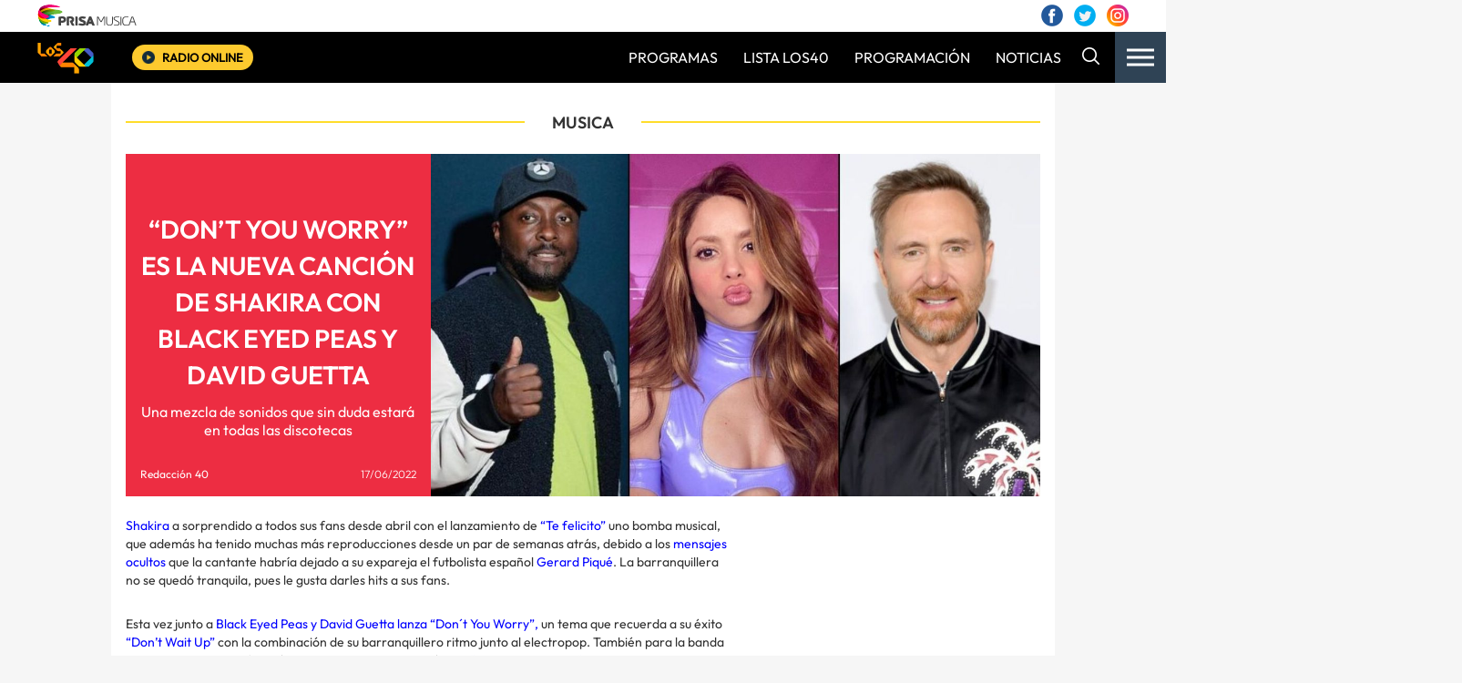

--- FILE ---
content_type: text/html; charset=UTF-8
request_url: https://www.los40.com.gt/2022/dont-you-worry-es-la-nueva-cancion-de-shakira-con-black-eyed-peas-y-david-guetta-3934619.html
body_size: 14795
content:
<!DOCTYPE html>
<html lang="es-ES"
 xmlns:fb="http://ogp.me/ns/fb#" class="no-js">
  	<head>
		<meta charset="UTF-8">
    	<meta http-equiv="X-UA-Compatible" content="IE=edge">
    	<meta name="viewport" content="width=device-width, initial-scale=1.0, maximum-scale=1.0, user-scalable=no">
		<script src="https://assets.adobedtm.com/577c3689ea990d22d8d98c00c4aa568bec64a426/satelliteLib-cc36878eecc2ea777ea9d6736ca300deddec36d8-staging.js"></script><script> (function(s,t,a,n){s[t]||(s[t]=a,n=s[a]=function(){n.q.push(arguments)}, n.q=[],n.v=2,n.l=1*new Date)})(window,"InstanaEumObject","ineum"); ineum('reportingUrl', 'https://eum-blue-saas.instana.io'); ineum('key', <?php echo INSTANA_KEY ?>); ineum('trackSessions'); </script> <script defer crossorigin="anonymous" src="https://eum.instana.io/eum.min.js"></script>						<script type="text/javascript">
/* <![CDATA[ */
(()=>{var e={};e.g=function(){if("object"==typeof globalThis)return globalThis;try{return this||new Function("return this")()}catch(e){if("object"==typeof window)return window}}(),function({ampUrl:n,isCustomizePreview:t,isAmpDevMode:r,noampQueryVarName:o,noampQueryVarValue:s,disabledStorageKey:i,mobileUserAgents:a,regexRegex:c}){if("undefined"==typeof sessionStorage)return;const d=new RegExp(c);if(!a.some((e=>{const n=e.match(d);return!(!n||!new RegExp(n[1],n[2]).test(navigator.userAgent))||navigator.userAgent.includes(e)})))return;e.g.addEventListener("DOMContentLoaded",(()=>{const e=document.getElementById("amp-mobile-version-switcher");if(!e)return;e.hidden=!1;const n=e.querySelector("a[href]");n&&n.addEventListener("click",(()=>{sessionStorage.removeItem(i)}))}));const g=r&&["paired-browsing-non-amp","paired-browsing-amp"].includes(window.name);if(sessionStorage.getItem(i)||t||g)return;const u=new URL(location.href),m=new URL(n);m.hash=u.hash,u.searchParams.has(o)&&s===u.searchParams.get(o)?sessionStorage.setItem(i,"1"):m.href!==u.href&&(window.stop(),location.replace(m.href))}({"ampUrl":"https:\/\/www.los40.com.gt\/2022\/dont-you-worry-es-la-nueva-cancion-de-shakira-con-black-eyed-peas-y-david-guetta-3934619.html?amp=1","noampQueryVarName":"noamp","noampQueryVarValue":"mobile","disabledStorageKey":"amp_mobile_redirect_disabled","mobileUserAgents":["Mobile","Android","Silk\/","Kindle","BlackBerry","Opera Mini","Opera Mobi"],"regexRegex":"^\\\/((?:.|\\n)+)\\\/([i]*)$","isCustomizePreview":false,"isAmpDevMode":false})})();
/* ]]> */
</script>
<meta name='robots' content='index, follow, max-image-preview:large, max-snippet:-1, max-video-preview:-1' />
	<style>img:is([sizes="auto" i], [sizes^="auto," i]) { contain-intrinsic-size: 3000px 1500px }</style>
	
	<!-- This site is optimized with the Yoast SEO plugin v25.1 - https://yoast.com/wordpress/plugins/seo/ -->
	<title>&quot;DON&#039;T YOU WORRY&quot; ES LA NUEVA CANCIÓN DE SHAKIRA CON BLACK EYED PEAS Y DAVID GUETTA - LOS40 GT</title>
	<link rel="canonical" href="https://www.los40.com.gt/2022/dont-you-worry-es-la-nueva-cancion-de-shakira-con-black-eyed-peas-y-david-guetta-3934619.html" />
	<meta property="og:locale" content="es_ES" />
	<meta property="og:type" content="article" />
	<meta property="og:title" content="&quot;DON&#039;T YOU WORRY&quot; ES LA NUEVA CANCIÓN DE SHAKIRA CON BLACK EYED PEAS Y DAVID GUETTA - LOS40 GT" />
	<meta property="og:description" content="Shakira a sorprendido a todos sus fans desde abril con el lanzamiento de &#8220;Te felicito&#8221; uno bomba musical, que además ha tenido muchas más reproducciones desde un par de semanas atrás, debido a los mensajes ocultos que la cantante habría [&hellip;]" />
	<meta property="og:url" content="https://www.los40.com.gt/2022/dont-you-worry-es-la-nueva-cancion-de-shakira-con-black-eyed-peas-y-david-guetta-3934619.html" />
	<meta property="og:site_name" content="LOS40 GT" />
	<meta property="article:published_time" content="2022-06-17T14:02:53+00:00" />
	<meta name="author" content="Redacción 40" />
	<meta name="twitter:card" content="summary_large_image" />
	<script type="application/ld+json" class="yoast-schema-graph">{"@context":"https://schema.org","@graph":[{"@type":"Article","@id":"https://www.los40.com.gt/2022/dont-you-worry-es-la-nueva-cancion-de-shakira-con-black-eyed-peas-y-david-guetta-3934619.html#article","isPartOf":{"@id":"https://www.los40.com.gt/2022/dont-you-worry-es-la-nueva-cancion-de-shakira-con-black-eyed-peas-y-david-guetta-3934619.html"},"author":{"name":"Redacción 40","@id":"https://www.los40.com.gt/#/schema/person/cc6c07769c8773f42c5a54f84ffb1e1e"},"headline":"&#8220;DON&#8217;T YOU WORRY&#8221; ES LA NUEVA CANCIÓN DE SHAKIRA CON BLACK EYED PEAS Y DAVID GUETTA","datePublished":"2022-06-17T14:02:53+00:00","mainEntityOfPage":{"@id":"https://www.los40.com.gt/2022/dont-you-worry-es-la-nueva-cancion-de-shakira-con-black-eyed-peas-y-david-guetta-3934619.html"},"wordCount":202,"publisher":{"@id":"https://www.los40.com.gt/#organization"},"keywords":["Black Eyed Peas","David Guetta","Dont You Worry","Shakira"],"articleSection":["Música"],"inLanguage":"es-ES"},{"@type":"WebPage","@id":"https://www.los40.com.gt/2022/dont-you-worry-es-la-nueva-cancion-de-shakira-con-black-eyed-peas-y-david-guetta-3934619.html","url":"https://www.los40.com.gt/2022/dont-you-worry-es-la-nueva-cancion-de-shakira-con-black-eyed-peas-y-david-guetta-3934619.html","name":"\"DON'T YOU WORRY\" ES LA NUEVA CANCIÓN DE SHAKIRA CON BLACK EYED PEAS Y DAVID GUETTA - LOS40 GT","isPartOf":{"@id":"https://www.los40.com.gt/#website"},"datePublished":"2022-06-17T14:02:53+00:00","breadcrumb":{"@id":"https://www.los40.com.gt/2022/dont-you-worry-es-la-nueva-cancion-de-shakira-con-black-eyed-peas-y-david-guetta-3934619.html#breadcrumb"},"inLanguage":"es-ES","potentialAction":[{"@type":"ReadAction","target":["https://www.los40.com.gt/2022/dont-you-worry-es-la-nueva-cancion-de-shakira-con-black-eyed-peas-y-david-guetta-3934619.html"]}]},{"@type":"BreadcrumbList","@id":"https://www.los40.com.gt/2022/dont-you-worry-es-la-nueva-cancion-de-shakira-con-black-eyed-peas-y-david-guetta-3934619.html#breadcrumb","itemListElement":[{"@type":"ListItem","position":1,"name":"Portada","item":"https://www.los40.com.gt/"},{"@type":"ListItem","position":2,"name":"&#8220;DON&#8217;T YOU WORRY&#8221; ES LA NUEVA CANCIÓN DE SHAKIRA CON BLACK EYED PEAS Y DAVID GUETTA"}]},{"@type":"WebSite","@id":"https://www.los40.com.gt/#website","url":"https://www.los40.com.gt/","name":"LOS40 GT","description":"","publisher":{"@id":"https://www.los40.com.gt/#organization"},"potentialAction":[{"@type":"SearchAction","target":{"@type":"EntryPoint","urlTemplate":"https://www.los40.com.gt/?s={search_term_string}"},"query-input":{"@type":"PropertyValueSpecification","valueRequired":true,"valueName":"search_term_string"}}],"inLanguage":"es-ES"},{"@type":"Organization","@id":"https://www.los40.com.gt/#organization","name":"LOS40 GT","url":"https://www.los40.com.gt/","logo":{"@type":"ImageObject","inLanguage":"es-ES","@id":"https://www.los40.com.gt/#/schema/logo/image/","url":"https://www.los40.com.gt/wp-content/uploads/2020/06/LOS40.svg","contentUrl":"https://www.los40.com.gt/wp-content/uploads/2020/06/LOS40.svg","caption":"LOS40 GT"},"image":{"@id":"https://www.los40.com.gt/#/schema/logo/image/"}},{"@type":"Person","@id":"https://www.los40.com.gt/#/schema/person/cc6c07769c8773f42c5a54f84ffb1e1e","name":"Redacción 40","image":{"@type":"ImageObject","inLanguage":"es-ES","@id":"https://www.los40.com.gt/#/schema/person/image/","url":"https://secure.gravatar.com/avatar/aa590687f5e07e8cc0cf3184c39276df6bba1575db6ee2e7e9d0766588a05af8?s=96&d=mm&r=g","contentUrl":"https://secure.gravatar.com/avatar/aa590687f5e07e8cc0cf3184c39276df6bba1575db6ee2e7e9d0766588a05af8?s=96&d=mm&r=g","caption":"Redacción 40"},"url":"https://www.los40.com.gt/author/vgonzalez"}]}</script>
	<!-- / Yoast SEO plugin. -->


<link rel='dns-prefetch' href='//cadenaser00.epimg.net' />
<link rel='dns-prefetch' href='//cdn.openshareweb.com' />
<link rel='dns-prefetch' href='//cdn.shareaholic.net' />
<link rel='dns-prefetch' href='//www.shareaholic.net' />
<link rel='dns-prefetch' href='//analytics.shareaholic.com' />
<link rel='dns-prefetch' href='//recs.shareaholic.com' />
<link rel='dns-prefetch' href='//partner.shareaholic.com' />
<!-- Shareaholic - https://www.shareaholic.com -->
<link rel='preload' href='//cdn.shareaholic.net/assets/pub/shareaholic.js' as='script'/>
<script data-no-minify='1' data-cfasync='false'>
_SHR_SETTINGS = {"endpoints":{"local_recs_url":"https:\/\/www.los40.com.gt\/wp-admin\/admin-ajax.php?action=shareaholic_permalink_related","ajax_url":"https:\/\/www.los40.com.gt\/wp-admin\/admin-ajax.php"},"site_id":"bcf72148c0689a6e1ab597458a9f4c6b","url_components":{"year":"2022","monthnum":"06","day":"17","hour":"14","minute":"02","second":"53","post_id":"3934619","postname":"dont-you-worry-es-la-nueva-cancion-de-shakira-con-black-eyed-peas-y-david-guetta","category":"musica-2"}};
</script>
<script data-no-minify='1' data-cfasync='false' src='//cdn.shareaholic.net/assets/pub/shareaholic.js' data-shr-siteid='bcf72148c0689a6e1ab597458a9f4c6b' async ></script>

<!-- Shareaholic Content Tags -->
<meta name='shareaholic:site_name' content='LOS40 GT' />
<meta name='shareaholic:language' content='es-ES' />
<meta name='shareaholic:url' content='https://www.los40.com.gt/2022/dont-you-worry-es-la-nueva-cancion-de-shakira-con-black-eyed-peas-y-david-guetta-3934619.html' />
<meta name='shareaholic:keywords' content='tag:black eyed peas, tag:david guetta, tag:dont you worry, tag:shakira, cat:música, type:post' />
<meta name='shareaholic:article_published_time' content='2022-06-17T14:02:53+00:00' />
<meta name='shareaholic:article_modified_time' content='2022-06-17T14:02:53+00:00' />
<meta name='shareaholic:shareable_page' content='true' />
<meta name='shareaholic:article_author_name' content='Redacción 40' />
<meta name='shareaholic:site_id' content='bcf72148c0689a6e1ab597458a9f4c6b' />
<meta name='shareaholic:wp_version' content='9.7.13' />

<!-- Shareaholic Content Tags End -->
<link rel='stylesheet' id='wp-block-library-css' href='https://www.los40.com.gt/wp-includes/css/dist/block-library/style.min.css?ver=6.8.1' type='text/css' media='all' />
<style id='classic-theme-styles-inline-css' type='text/css'>
/*! This file is auto-generated */
.wp-block-button__link{color:#fff;background-color:#32373c;border-radius:9999px;box-shadow:none;text-decoration:none;padding:calc(.667em + 2px) calc(1.333em + 2px);font-size:1.125em}.wp-block-file__button{background:#32373c;color:#fff;text-decoration:none}
</style>
<style id='global-styles-inline-css' type='text/css'>
:root{--wp--preset--aspect-ratio--square: 1;--wp--preset--aspect-ratio--4-3: 4/3;--wp--preset--aspect-ratio--3-4: 3/4;--wp--preset--aspect-ratio--3-2: 3/2;--wp--preset--aspect-ratio--2-3: 2/3;--wp--preset--aspect-ratio--16-9: 16/9;--wp--preset--aspect-ratio--9-16: 9/16;--wp--preset--color--black: #000000;--wp--preset--color--cyan-bluish-gray: #abb8c3;--wp--preset--color--white: #ffffff;--wp--preset--color--pale-pink: #f78da7;--wp--preset--color--vivid-red: #cf2e2e;--wp--preset--color--luminous-vivid-orange: #ff6900;--wp--preset--color--luminous-vivid-amber: #fcb900;--wp--preset--color--light-green-cyan: #7bdcb5;--wp--preset--color--vivid-green-cyan: #00d084;--wp--preset--color--pale-cyan-blue: #8ed1fc;--wp--preset--color--vivid-cyan-blue: #0693e3;--wp--preset--color--vivid-purple: #9b51e0;--wp--preset--gradient--vivid-cyan-blue-to-vivid-purple: linear-gradient(135deg,rgba(6,147,227,1) 0%,rgb(155,81,224) 100%);--wp--preset--gradient--light-green-cyan-to-vivid-green-cyan: linear-gradient(135deg,rgb(122,220,180) 0%,rgb(0,208,130) 100%);--wp--preset--gradient--luminous-vivid-amber-to-luminous-vivid-orange: linear-gradient(135deg,rgba(252,185,0,1) 0%,rgba(255,105,0,1) 100%);--wp--preset--gradient--luminous-vivid-orange-to-vivid-red: linear-gradient(135deg,rgba(255,105,0,1) 0%,rgb(207,46,46) 100%);--wp--preset--gradient--very-light-gray-to-cyan-bluish-gray: linear-gradient(135deg,rgb(238,238,238) 0%,rgb(169,184,195) 100%);--wp--preset--gradient--cool-to-warm-spectrum: linear-gradient(135deg,rgb(74,234,220) 0%,rgb(151,120,209) 20%,rgb(207,42,186) 40%,rgb(238,44,130) 60%,rgb(251,105,98) 80%,rgb(254,248,76) 100%);--wp--preset--gradient--blush-light-purple: linear-gradient(135deg,rgb(255,206,236) 0%,rgb(152,150,240) 100%);--wp--preset--gradient--blush-bordeaux: linear-gradient(135deg,rgb(254,205,165) 0%,rgb(254,45,45) 50%,rgb(107,0,62) 100%);--wp--preset--gradient--luminous-dusk: linear-gradient(135deg,rgb(255,203,112) 0%,rgb(199,81,192) 50%,rgb(65,88,208) 100%);--wp--preset--gradient--pale-ocean: linear-gradient(135deg,rgb(255,245,203) 0%,rgb(182,227,212) 50%,rgb(51,167,181) 100%);--wp--preset--gradient--electric-grass: linear-gradient(135deg,rgb(202,248,128) 0%,rgb(113,206,126) 100%);--wp--preset--gradient--midnight: linear-gradient(135deg,rgb(2,3,129) 0%,rgb(40,116,252) 100%);--wp--preset--font-size--small: 13px;--wp--preset--font-size--medium: 20px;--wp--preset--font-size--large: 36px;--wp--preset--font-size--x-large: 42px;--wp--preset--spacing--20: 0.44rem;--wp--preset--spacing--30: 0.67rem;--wp--preset--spacing--40: 1rem;--wp--preset--spacing--50: 1.5rem;--wp--preset--spacing--60: 2.25rem;--wp--preset--spacing--70: 3.38rem;--wp--preset--spacing--80: 5.06rem;--wp--preset--shadow--natural: 6px 6px 9px rgba(0, 0, 0, 0.2);--wp--preset--shadow--deep: 12px 12px 50px rgba(0, 0, 0, 0.4);--wp--preset--shadow--sharp: 6px 6px 0px rgba(0, 0, 0, 0.2);--wp--preset--shadow--outlined: 6px 6px 0px -3px rgba(255, 255, 255, 1), 6px 6px rgba(0, 0, 0, 1);--wp--preset--shadow--crisp: 6px 6px 0px rgba(0, 0, 0, 1);}:where(.is-layout-flex){gap: 0.5em;}:where(.is-layout-grid){gap: 0.5em;}body .is-layout-flex{display: flex;}.is-layout-flex{flex-wrap: wrap;align-items: center;}.is-layout-flex > :is(*, div){margin: 0;}body .is-layout-grid{display: grid;}.is-layout-grid > :is(*, div){margin: 0;}:where(.wp-block-columns.is-layout-flex){gap: 2em;}:where(.wp-block-columns.is-layout-grid){gap: 2em;}:where(.wp-block-post-template.is-layout-flex){gap: 1.25em;}:where(.wp-block-post-template.is-layout-grid){gap: 1.25em;}.has-black-color{color: var(--wp--preset--color--black) !important;}.has-cyan-bluish-gray-color{color: var(--wp--preset--color--cyan-bluish-gray) !important;}.has-white-color{color: var(--wp--preset--color--white) !important;}.has-pale-pink-color{color: var(--wp--preset--color--pale-pink) !important;}.has-vivid-red-color{color: var(--wp--preset--color--vivid-red) !important;}.has-luminous-vivid-orange-color{color: var(--wp--preset--color--luminous-vivid-orange) !important;}.has-luminous-vivid-amber-color{color: var(--wp--preset--color--luminous-vivid-amber) !important;}.has-light-green-cyan-color{color: var(--wp--preset--color--light-green-cyan) !important;}.has-vivid-green-cyan-color{color: var(--wp--preset--color--vivid-green-cyan) !important;}.has-pale-cyan-blue-color{color: var(--wp--preset--color--pale-cyan-blue) !important;}.has-vivid-cyan-blue-color{color: var(--wp--preset--color--vivid-cyan-blue) !important;}.has-vivid-purple-color{color: var(--wp--preset--color--vivid-purple) !important;}.has-black-background-color{background-color: var(--wp--preset--color--black) !important;}.has-cyan-bluish-gray-background-color{background-color: var(--wp--preset--color--cyan-bluish-gray) !important;}.has-white-background-color{background-color: var(--wp--preset--color--white) !important;}.has-pale-pink-background-color{background-color: var(--wp--preset--color--pale-pink) !important;}.has-vivid-red-background-color{background-color: var(--wp--preset--color--vivid-red) !important;}.has-luminous-vivid-orange-background-color{background-color: var(--wp--preset--color--luminous-vivid-orange) !important;}.has-luminous-vivid-amber-background-color{background-color: var(--wp--preset--color--luminous-vivid-amber) !important;}.has-light-green-cyan-background-color{background-color: var(--wp--preset--color--light-green-cyan) !important;}.has-vivid-green-cyan-background-color{background-color: var(--wp--preset--color--vivid-green-cyan) !important;}.has-pale-cyan-blue-background-color{background-color: var(--wp--preset--color--pale-cyan-blue) !important;}.has-vivid-cyan-blue-background-color{background-color: var(--wp--preset--color--vivid-cyan-blue) !important;}.has-vivid-purple-background-color{background-color: var(--wp--preset--color--vivid-purple) !important;}.has-black-border-color{border-color: var(--wp--preset--color--black) !important;}.has-cyan-bluish-gray-border-color{border-color: var(--wp--preset--color--cyan-bluish-gray) !important;}.has-white-border-color{border-color: var(--wp--preset--color--white) !important;}.has-pale-pink-border-color{border-color: var(--wp--preset--color--pale-pink) !important;}.has-vivid-red-border-color{border-color: var(--wp--preset--color--vivid-red) !important;}.has-luminous-vivid-orange-border-color{border-color: var(--wp--preset--color--luminous-vivid-orange) !important;}.has-luminous-vivid-amber-border-color{border-color: var(--wp--preset--color--luminous-vivid-amber) !important;}.has-light-green-cyan-border-color{border-color: var(--wp--preset--color--light-green-cyan) !important;}.has-vivid-green-cyan-border-color{border-color: var(--wp--preset--color--vivid-green-cyan) !important;}.has-pale-cyan-blue-border-color{border-color: var(--wp--preset--color--pale-cyan-blue) !important;}.has-vivid-cyan-blue-border-color{border-color: var(--wp--preset--color--vivid-cyan-blue) !important;}.has-vivid-purple-border-color{border-color: var(--wp--preset--color--vivid-purple) !important;}.has-vivid-cyan-blue-to-vivid-purple-gradient-background{background: var(--wp--preset--gradient--vivid-cyan-blue-to-vivid-purple) !important;}.has-light-green-cyan-to-vivid-green-cyan-gradient-background{background: var(--wp--preset--gradient--light-green-cyan-to-vivid-green-cyan) !important;}.has-luminous-vivid-amber-to-luminous-vivid-orange-gradient-background{background: var(--wp--preset--gradient--luminous-vivid-amber-to-luminous-vivid-orange) !important;}.has-luminous-vivid-orange-to-vivid-red-gradient-background{background: var(--wp--preset--gradient--luminous-vivid-orange-to-vivid-red) !important;}.has-very-light-gray-to-cyan-bluish-gray-gradient-background{background: var(--wp--preset--gradient--very-light-gray-to-cyan-bluish-gray) !important;}.has-cool-to-warm-spectrum-gradient-background{background: var(--wp--preset--gradient--cool-to-warm-spectrum) !important;}.has-blush-light-purple-gradient-background{background: var(--wp--preset--gradient--blush-light-purple) !important;}.has-blush-bordeaux-gradient-background{background: var(--wp--preset--gradient--blush-bordeaux) !important;}.has-luminous-dusk-gradient-background{background: var(--wp--preset--gradient--luminous-dusk) !important;}.has-pale-ocean-gradient-background{background: var(--wp--preset--gradient--pale-ocean) !important;}.has-electric-grass-gradient-background{background: var(--wp--preset--gradient--electric-grass) !important;}.has-midnight-gradient-background{background: var(--wp--preset--gradient--midnight) !important;}.has-small-font-size{font-size: var(--wp--preset--font-size--small) !important;}.has-medium-font-size{font-size: var(--wp--preset--font-size--medium) !important;}.has-large-font-size{font-size: var(--wp--preset--font-size--large) !important;}.has-x-large-font-size{font-size: var(--wp--preset--font-size--x-large) !important;}
:where(.wp-block-post-template.is-layout-flex){gap: 1.25em;}:where(.wp-block-post-template.is-layout-grid){gap: 1.25em;}
:where(.wp-block-columns.is-layout-flex){gap: 2em;}:where(.wp-block-columns.is-layout-grid){gap: 2em;}
:root :where(.wp-block-pullquote){font-size: 1.5em;line-height: 1.6;}
</style>
<link rel='stylesheet' id='bootstrap-css' href='https://www.los40.com.gt/wp-content/themes/nwp/public/assets/css/bootstrap.min.css?ver=1.0.0' type='text/css' media='all' />
<link rel='stylesheet' id='swiper-css' href='https://www.los40.com.gt/wp-content/themes/nwp/public/assets/css/swiper.min.css?ver=1.0.0' type='text/css' media='all' />
<link rel='stylesheet' id='jquery-ui-css' href='https://www.los40.com.gt/wp-content/themes/nwp/public/assets/css/jquery-ui.css?ver=1.0.0' type='text/css' media='all' />
<link rel='stylesheet' id='style-css' href='https://www.los40.com.gt/wp-content/themes/nwp/public/assets/css/styles.min.css?ver=1.0.0' type='text/css' media='all' />
<link rel='stylesheet' id='corporative-footer-css' href='https://www.los40.com.gt/wp-content/themes/nwp/public/assets/css/corporative-footer.css?ver=1.0.0' type='text/css' media='all' />
<link rel='stylesheet' id='custom-css' href='https://www.los40.com.gt/wp-content/themes/nwp/public/assets/css/custom.css?ver=1.0.0' type='text/css' media='all' />
<link rel='stylesheet' id='sweetalert-css' href='https://www.los40.com.gt/wp-content/themes/nwp/src/Blocks/VotingList/js/sweetalert-master/lib/sweet-alert.css?ver=6.8.1' type='text/css' media='all' />
<link rel='stylesheet' id='spinner-css' href='https://www.los40.com.gt/wp-content/themes/nwp/src/Blocks/VotingList/js/spinner/spin.css?ver=1.0.0' type='text/css' media='all' />
<link rel='stylesheet' id='fancybox-css' href='https://www.los40.com.gt/wp-content/plugins/easy-fancybox/fancybox/1.5.4/jquery.fancybox.min.css?ver=6.8.1' type='text/css' media='screen' />
<style id='fancybox-inline-css' type='text/css'>
#fancybox-content{border-color:#fff;}
</style>
<script type="text/javascript" src="https://www.los40.com.gt/wp-content/themes/nwp/public/assets/js/jquery-3.3.1.min.js?ver=1.0.0" id="jquery-js"></script>
<script type="text/javascript" src="https://www.los40.com.gt/wp-content/themes/nwp/public/assets/js/cookiesync.js?ver=1.0.0" id="cookiesync-js"></script>
<script type="text/javascript" src="https://www.los40.com.gt/wp-content/themes/nwp/src/Blocks/VotingList/js/sweetalert-master/lib/sweet-alert.min.js?ver=1.1.1" id="sweetalert-js"></script>
<script type="text/javascript" src="https://www.los40.com.gt/wp-content/themes/nwp/src/Blocks/VotingList/js/spinner/spin.js?ver=1.0.0" id="spinner-js"></script>
<script type="text/javascript" src="https://www.los40.com.gt/wp-content/themes/nwp/src/Blocks/Advertising/js/omnirrss.js?ver=1701029095" id="omnirrss-js"></script>
<script type="text/javascript" src="https://cadenaser00.epimg.net/js/pbs/slot_cs.min.js?ver=102714" id="pbs-slots-js"></script>
<script type="text/javascript" id="pbs-slots-js-after">
/* <![CDATA[ */
if (typeof huecosPBSjson === "undefined") var huecosPBSjson ={
    "desktop":{
        "ldb1":[[728,90],[970,90],[980,90],[980,180],[980,220],[980,250],[970,250]],
        "ldb2":[[728,90],[980,90]],
        "mpu1":[[300, 600],[300,250]],
        "mpu2":[[300, 600],[300,250]],
        "mpu3":[[300, 600],[300,250]],
        "inter":true,
        "skin":"",
        "intext":true,
        "nstdX":[6,5,4,3,1],
        "natAd1":["fluid",[300,250]],
        "natAd2":["fluid",[300,250]],
        "natAd3":["fluid",[300,250]],
        "sky1": [[160, 600],[120,600],[421,900]],
        "sky2": [[160, 600],[120,600],[422,900]]
    },
    "mobile":{
        "mldb1":[[320, 100],[320, 50]],
        "mldb2":[320, 50],
        "mpu1":[[300,600],[300,250]],
        "mpu2":[[300, 600],[300,250]],
        "mpu3":[[300, 600],[300,250]],
        "nstdX":[6,4,3],
        "intext":true,
        "minter":[320, 480]
    }
};
/* ]]> */
</script>
<script type="text/javascript" id="tttpubli-js-extra">
/* <![CDATA[ */
var gtpdata = {"gtpadunit":"los40_web_gt\/musica","alias_publi":"los40_web_gt","keywords":["black_eyed_peas","david_guetta","dont_you_worry","shakira_a","3934619"]};
/* ]]> */
</script>
<script type="text/javascript" src="https://www.los40.com.gt/wp-content/themes/nwp/src/Blocks/Advertising/js/publi.js?ver=1701029095" id="tttpubli-js"></script>
<meta property="fb:app_id" content="250823081710783"/><!-- WordPress Most Popular --><script type="text/javascript">/* <![CDATA[ */ jQuery.post("https://www.los40.com.gt/wp-admin/admin-ajax.php", { action: "wmp_update", id: 3934619, token: "b1bba4b0fb" }); /* ]]> */</script><!-- /WordPress Most Popular --><link rel="alternate" type="text/html" media="only screen and (max-width: 640px)" href="https://www.los40.com.gt/2022/dont-you-worry-es-la-nueva-cancion-de-shakira-con-black-eyed-peas-y-david-guetta-3934619.html?amp=1">			<meta name="twitter:card" content="summary">
			<meta name="twitter:site" content="LOS40 GT">
			<meta name="twitter:title" content="&#8220;DON&#8217;T YOU WORRY&#8221; ES LA NUEVA CANCIÓN DE SHAKIRA CON BLACK EYED PEAS Y DAVID GUETTA">
			<meta name="twitter:description" content="">
			<meta name="twitter:creator" content="Los40 Guatemala">
			<meta name="twitter:image" content="https://www.los40.com.gt/wp-content/uploads/2022/06/descarga-2-e1655474196782.jpeg">
			<meta property="og:title" content="&#8220;DON&#8217;T YOU WORRY&#8221; ES LA NUEVA CANCIÓN DE SHAKIRA CON BLACK EYED PEAS Y DAVID GUETTA">
			<meta property="og:type" content="article">
			<meta property="og:url" content="https://www.los40.com.gt/2022/dont-you-worry-es-la-nueva-cancion-de-shakira-con-black-eyed-peas-y-david-guetta-3934619.html">
			<meta property="og:image" content="https://www.los40.com.gt/wp-content/uploads/2022/06/descarga-2-e1655474196782.jpeg">
			<meta property="og:description" content="">
			<meta property="og:site_name" content="LOS40 GT">
			<script>
				(function(d, s, id){
					var js, fjs = d.getElementsByTagName(s)[0];
					if (d.getElementById(id)) return;
					js = d.createElement(s); js.id = id;
					js.src = "https://connect.facebook.net/es_ES/sdk.js";
					fjs.parentNode.insertBefore(js, fjs);
				}
				(document, 'script', 'facebook-jssdk'));
			</script>
			<link rel="amphtml" href="https://www.los40.com.gt/2022/dont-you-worry-es-la-nueva-cancion-de-shakira-con-black-eyed-peas-y-david-guetta-3934619.html?amp=1"><style>#amp-mobile-version-switcher{left:0;position:absolute;width:100%;z-index:100}#amp-mobile-version-switcher>a{background-color:#444;border:0;color:#eaeaea;display:block;font-family:-apple-system,BlinkMacSystemFont,Segoe UI,Roboto,Oxygen-Sans,Ubuntu,Cantarell,Helvetica Neue,sans-serif;font-size:16px;font-weight:600;padding:15px 0;text-align:center;-webkit-text-decoration:none;text-decoration:none}#amp-mobile-version-switcher>a:active,#amp-mobile-version-switcher>a:focus,#amp-mobile-version-switcher>a:hover{-webkit-text-decoration:underline;text-decoration:underline}</style><link rel="icon" href="https://www.los40.com.gt/wp-content/uploads/2020/04/cropped-favicon-32x32.png" sizes="32x32" />
<link rel="icon" href="https://www.los40.com.gt/wp-content/uploads/2020/04/cropped-favicon-192x192.png" sizes="192x192" />
<link rel="apple-touch-icon" href="https://www.los40.com.gt/wp-content/uploads/2020/04/cropped-favicon-180x180.png" />
<meta name="msapplication-TileImage" content="https://www.los40.com.gt/wp-content/uploads/2020/04/cropped-favicon-270x270.png" />
	</head>
  	<body>
		<div id="fb-root"></div>
<script async defer src="https://connect.facebook.net/es_ES/sdk.js#xfbml=1&amp;version=v3.2&amp;appId=250823081710783&amp;autoLogAppEvents=1"></script>
  
  		<header>
    <div class="container-fluid">
        <div class="hidden-xs row">
            <div class="pre-header bg-white">
                <div class="column-xs-5">
                    <div class="logo">
                        <a href="">
                            <img src="https://www.los40.com.gt/wp-content/themes/nwp/public/assets/images/prisamusica.png" alt="" class="img-responsive">
                        </a>
                    </div>
                </div>
                <div class="column-xs-7">
                    <div class="login-social">
                        <div id="zona-usuarios" class="login">
                            <span  class="primero" id="primero"></span>
                            <span class="segundo" id="segundo"></span>
                        </div>
                        <div class="social">
                            <a href="https://www.facebook.com/Los40Guatemala/">
                                <img src="https://www.los40.com.gt/wp-content/themes/nwp/public/assets/images/facebook.png" alt="">
                            </a>
                            <a href="https://twitter.com/los40gt">
                                <img src="https://www.los40.com.gt/wp-content/themes/nwp/public/assets/images/twitter.png" alt="">
                            </a>
                            <a href="https://www.instagram.com/los40gt/">
                                <img src="https://www.los40.com.gt/wp-content/themes/nwp/public/assets/images/instagram.png" alt="">
                            </a>
                        </div>
                    </div>
                </div>
            </div>
        </div>
        <div class="row">
            <div class="main-header bg-black-chile">
                <div class="column-xs-1 column-sm-2 column-md-1 column-lg-1">
                    <div class="logo">
                        <a href="https://www.los40.com.gt">
                            <img src="https://www.los40.com.gt/wp-content/uploads/2020/06/LOS40.svg" alt="logo" class="img-responsive">
                        </a>
                    </div>
                </div>
                <div class="column-xs-10 column-sm-3 column-md-2 column-lg-2">                    
                    <div class="radio">
                        <a href="https://play.los40.com.gt/" target="_blank">
                            <img src="https://www.los40.com.gt/wp-content/themes/nwp/public/assets/images/play-button.png" alt="">
                            <span>Radio online</span>
                        </a>
                    </div>
                </div>
                <div class="column-xs-1 column-sm-7 column-md-9 column-lg-9">
                    <div class="hidden-xs hidden-sm main-menu">
                        <nav id="navbar" class="menu-main-container"><ul id="menu-main" class="nav navbar-nav main-menu"><li itemscope="itemscope" itemtype="https://www.schema.org/SiteNavigationElement" id="menu-item-1027" class="menu-item menu-item-type-post_type menu-item-object-page menu-item-1027 nav-item"><a title="PROGRAMAS" href="https://www.los40.com.gt/programas" class="nav-link">PROGRAMAS</a></li>
<li itemscope="itemscope" itemtype="https://www.schema.org/SiteNavigationElement" id="menu-item-3931845" class="menu-item menu-item-type-post_type menu-item-object-page menu-item-3931845 nav-item"><a title="LISTA LOS40" href="https://www.los40.com.gt/lista-los-40" class="nav-link">LISTA LOS40</a></li>
<li itemscope="itemscope" itemtype="https://www.schema.org/SiteNavigationElement" id="menu-item-3931844" class="menu-item menu-item-type-post_type menu-item-object-page menu-item-3931844 nav-item"><a title="PROGRAMACIÓN" href="https://www.los40.com.gt/programacion" class="nav-link">PROGRAMACIÓN</a></li>
<li itemscope="itemscope" itemtype="https://www.schema.org/SiteNavigationElement" id="menu-item-1033" class="menu-item menu-item-type-taxonomy menu-item-object-tipo_de_post current-post-ancestor current-menu-parent current-post-parent active bg-black-chile menu-item-1033 nav-item"><a title="NOTICIAS" href="https://www.los40.com.gt/tipo_de_post/noticias" class="nav-link">NOTICIAS</a></li>
</ul></nav>                    </div>
                    <div class="hidden-xs search js-search"><img src="https://www.los40.com.gt/wp-content/themes/nwp/public/assets/images/search-icon.png" alt=""></div>
                    <div class="hamburger js-hamburger">
                        <div class="hamburger-menu"></div>
                    </div>
                </div>
            </div>
        </div>
    </div>
    <div class="block-program-menu js-program-menu bg-black-chile hidden-xs hidden-sm">
        <div class="container-fluid">
            <div class="row">
                <div class="col-md-12">
                    <div class="box-article-menu">
                                                        <article>
                                    <div class="image">
                                        <img src="" alt="">
                                    </div>
                                    <div class="name">
                                        <span><a href=""></a></span>
                                    </div>
                                </article>
                                                            <article>
                                    <div class="image">
                                        <img src="" alt="">
                                    </div>
                                    <div class="name">
                                        <span><a href=""></a></span>
                                    </div>
                                </article>
                                                            <article>
                                    <div class="image">
                                        <img src="" alt="">
                                    </div>
                                    <div class="name">
                                        <span><a href=""></a></span>
                                    </div>
                                </article>
                                                            <article>
                                    <div class="image">
                                        <img src="" alt="">
                                    </div>
                                    <div class="name">
                                        <span><a href=""></a></span>
                                    </div>
                                </article>
                                                </div>
                </div>
            </div>
        </div>
        <div class="container bg-black-chile">
            <div class="row">
                <div class="col-md-12">
                    <div class="more-link"><a href="/programas/">Ver Todos</a><span>|</span><a href="//">Ver programación</a></div>
                </div>
            </div>
        </div>
    </div>
</header>
<div class="menu-list">
    <div class="container-fluid">
        <div class="row">
            <div class="pre-header bg-white">
                <div class="column-xs-12">
                    <div class="login-social">
                    <div class="column-xs-12">
                        <div class="logo">
                            <a href="">
                                <img src="https://www.los40.com.gt/wp-content/themes/nwp/public/assets/images/prisamusica.png" alt="" class="img-responsive">
                            </a>
                        </div>
                        </div>
                        <div id="zona-usuarios" class="login">
                            <span class="primero"  id="primero_h"></span>
                            <span class="segundo" id="segundo_h"></span>
                        </div>
                        <div class="social">
                            <a href="https://www.facebook.com/Los40Guatemala/">
                                <img src="https://www.los40.com.gt/wp-content/themes/nwp/public/assets/images/facebook.png" alt="">
                            </a>
                            <a href="https://twitter.com/los40gt">
                                <img src="https://www.los40.com.gt/wp-content/themes/nwp/public/assets/images/twitter.png" alt="">
                            </a>
                            <a href="https://www.instagram.com/los40gt/">
                                <img src="https://www.los40.com.gt/wp-content/themes/nwp/public/assets/images/instagram.png" alt="">
                            </a>
                        </div>
                    </div>
                </div>
            </div>
        </div>
        <div class="row">
            <div class="search-input">
                <div class="column-xs-12">
                    <form action="/" method="get">
                        <input id="search" type="search" name="s" placeholder="Buscar..." value="">
                        <button type="submit"><img src="https://www.los40.com.gt/wp-content/themes/nwp/public/assets/images/search-icon-blue.png" alt="Search"></button>
                    </form>
                </div>
            </div>
        </div>
        <div class="row">
            <div id="navbar-secondary" class="secondary-menu js-secondary-menu"><ul id="menu-hamburguesa" class="menu"><li itemscope="itemscope" itemtype="https://www.schema.org/SiteNavigationElement" id="menu-item-2565" class="menu-item menu-item-type-post_type menu-item-object-page menu-item-2565 nav-item"><a title="PROGRAMAS" href="https://www.los40.com.gt/programas" class="nav-link">PROGRAMAS</a></li>
<li itemscope="itemscope" itemtype="https://www.schema.org/SiteNavigationElement" id="menu-item-3931849" class="menu-item menu-item-type-post_type menu-item-object-page menu-item-3931849 nav-item"><a title="LISTA LOS40" href="https://www.los40.com.gt/lista-los-40" class="nav-link">LISTA LOS40</a></li>
<li itemscope="itemscope" itemtype="https://www.schema.org/SiteNavigationElement" id="menu-item-3931848" class="menu-item menu-item-type-post_type menu-item-object-page menu-item-3931848 nav-item"><a title="PROGRAMACIÓN" href="https://www.los40.com.gt/programacion" class="nav-link">PROGRAMACIÓN</a></li>
<li itemscope="itemscope" itemtype="https://www.schema.org/SiteNavigationElement" id="menu-item-2568" class="menu-item menu-item-type-taxonomy menu-item-object-tipo_de_post current-post-ancestor current-menu-parent current-post-parent menu-item-2568 nav-item"><a title="NOTICIAS" href="https://www.los40.com.gt/tipo_de_post/noticias" class="nav-link">NOTICIAS</a></li>
</ul></div>        </div>
    </div>
</div>
<script type='text/javascript'>
		//<![CDATA[
		var parametros =
		{
						"ajaxurl":"https:\/\/www.los40.com.gt\/wp-admin\/admin-ajax.php",
			"registro_url":"https:\/\/seguro.los40.com.gt\/registro",
			"back_url":"https:\/\/www.los40.com.gt\/2022\/dont-you-worry-es-la-nueva-cancion-de-shakira-con-black-eyed-peas-y-david-guetta-3934619.html",
			"post_id":"3934619",
			"current_blog_id":"1",
			"identificacion_url":"https:\/\/seguro.los40.com.gt\/conectar",
			"perfil_url":"https:\/\/seguro.los40.com.gt\/perfil",
			"desconexion_url":"https:\/\/seguro.los40.com.gt\/desconectar",
			"ttt_variable_res":"_40_principales_res",
			"concurso_medio":"",
			"umccode":"108",
			"service_login":"https:\/\/seguro.elpais.com\/wsUserInfo"
		};
		//]]> 
</script>
<main id="main" role="main">
    <div class="container bg-white">
        <div class="wrap-content">
            <div class="row">
    <section>
        <div class="column-xs-12">
            <h2 class="bg-"><span class="bg-white text-uppercase">musica</span></h2>
        </div>
        <div class="column-lg-12 pagina-destacado-height">
            <div class="destacado">
                
                <div class="column-small ">
                    <div class="column-destacado">
                        <div class="info-box-destacado bg-red">
                            <div class="text-box text-center">
                                <div class="text">
                                   <h3 class="text-white">
                                        &#8220;DON&#8217;T YOU WORRY&#8221; ES LA NUEVA CANCIÓN DE SHAKIRA CON BLACK EYED PEAS Y DAVID GUETTA                                    </h3>
                                    <p class="text-white">
                                        Una mezcla de sonidos que sin duda estará en todas las discotecas                                     </p>
                                </div>
                            </div>
                            <div class="info">
                                                                    <div class="name text-white"><span>Redacción 40</span></div>
                                                                    <div class="date text-white"><span>17/06/2022</span></div>
                                                            </div>
                        </div>
                    </div>
                </div>
                                <div class="column-big ">
                    <div class="column-destacado">
                                                    <div class="image">
                                <img src="https://www.los40.com.gt/wp-content/uploads/2022/06/descarga-2-e1655474196782.jpeg" alt="" title="" class="">                            </div>
                                            </div>
                </div>
                            </div>
        </div>
    </section>
</div>
<div class="row">
    <section>
        <div class="js-seccion-especial-publi two-cols-publi">
            <div class="column-xs-12 column-sm-8">
                <div class="content-text" id="cuerpo_noticia">
                    <div style='display:none;' class='shareaholic-canvas' data-app='share_buttons' data-title='&quot;DON&#039;T YOU WORRY&quot; ES LA NUEVA CANCIÓN DE SHAKIRA CON BLACK EYED PEAS Y DAVID GUETTA' data-link='https://www.los40.com.gt/2022/dont-you-worry-es-la-nueva-cancion-de-shakira-con-black-eyed-peas-y-david-guetta-3934619.html' data-app-id-name='post_above_content'></div><p><span style="color: #0000ff">Shakira</span> a sorprendido a todos sus fans desde abril con el lanzamiento de<span style="color: #0000ff"> &#8220;Te felicito&#8221;</span> uno bomba musical, que además ha tenido muchas más reproducciones desde un par de semanas atrás, debido a los <span style="color: #0000ff">mensajes ocultos</span> que la cantante habría dejado a su expareja el futbolista español <span style="color: #0000ff">Gerard Piqué</span>. La barranquillera no se quedó tranquila, pues le gusta darles hits a sus fans.</p>
<p>Esta vez junto a <span style="color: #0000ff">Black Eyed Peas y David Guetta lanza &#8220;Don´t You Worry&#8221;,</span> un tema que recuerda a su éxito<span style="color: #0000ff"> &#8220;Don&#8217;t Wait Up&#8221;</span> con la combinación de su barranquillero ritmo junto al electropop. También para la banda estadunidense y el dj francés tiene recuerdos en sus clásicos<span style="color: #0000ff"> &#8220;I Gotta Feeling&#8221; y &#8220;Play Hard&#8221;.</span></p>
<p>Ya se conoce la portada de nuevo tema, el cual habla de dejar atrás las preocupaciones y confiar en que todo va a salir bien, de crecer, volverse más sabios a través de la experiencia que vamos adquiriendo.</p>
<blockquote class="instagram-media" style="background: #FFF;border: 0;margin: 1px;max-width: 540px;min-width: 326px;padding: 0" data-instgrm-captioned="" data-instgrm-permalink="https://www.instagram.com/tv/Ceq7L-MlODk/?utm_source=ig_embed&amp;utm_campaign=loading" data-instgrm-version="14">
<div style="padding: 16px">
<p>&nbsp;</p>
<div>
<div style="background-color: #f4f4f4;height: 40px;margin-right: 14px;width: 40px"></div>
<div>
<div style="background-color: #f4f4f4;height: 14px;margin-bottom: 6px;width: 100px"></div>
<div style="background-color: #f4f4f4;height: 14px;width: 60px"></div>
</div>
</div>
<div style="padding: 19% 0"></div>
<div style="height: 50px;margin: 0 auto 12px;width: 50px"></div>
<div style="padding-top: 8px">
<div style="color: #3897f0;font-family: Arial,sans-serif;font-size: 14px;font-style: normal;font-weight: 550;line-height: 18px">Ver esta publicación en Instagram</div>
</div>
<div style="padding: 12.5% 0"></div>
<div style="margin-bottom: 14px">
<div>
<div style="background-color: #f4f4f4;height: 12.5px;width: 12.5px"></div>
<div style="background-color: #f4f4f4;height: 12.5px;width: 12.5px;margin-right: 14px;margin-left: 2px"></div>
<div style="background-color: #f4f4f4;height: 12.5px;width: 12.5px"></div>
</div>
<div style="margin-left: 8px">
<div style="background-color: #f4f4f4;height: 20px;width: 20px"></div>
<div style="width: 0;height: 0;border-top: 2px solid transparent;border-left: 6px solid #f4f4f4;border-bottom: 2px solid transparent"></div>
</div>
<div style="margin-left: auto">
<div style="width: 0px;border-top: 8px solid #F4F4F4;border-right: 8px solid transparent"></div>
<div style="background-color: #f4f4f4;height: 12px;width: 16px"></div>
<div style="width: 0;height: 0;border-top: 8px solid #F4F4F4;border-left: 8px solid transparent"></div>
</div>
</div>
<div style="margin-bottom: 24px">
<div style="background-color: #f4f4f4;height: 14px;margin-bottom: 6px;width: 224px"></div>
<div style="background-color: #f4f4f4;height: 14px;width: 144px"></div>
</div>
<p>&nbsp;</p>
<p style="color: #c9c8cd;font-family: Arial,sans-serif;font-size: 14px;line-height: 17px;margin-bottom: 0;margin-top: 8px;overflow: hidden;padding: 8px 0 7px;text-align: center"><a style="color: #c9c8cd;font-family: Arial,sans-serif;font-size: 14px;font-style: normal;font-weight: normal;line-height: 17px;text-decoration: none" href="https://www.instagram.com/tv/Ceq7L-MlODk/?utm_source=ig_embed&amp;utm_campaign=loading" target="_blank" rel="noopener">Una publicación compartida por will.i.am (@iamwill)</a></p>
</div>
</blockquote>
<p><script async src="//www.instagram.com/embed.js"></script></p>
<div style='display:none;' class='shareaholic-canvas' data-app='share_buttons' data-title='&quot;DON&#039;T YOU WORRY&quot; ES LA NUEVA CANCIÓN DE SHAKIRA CON BLACK EYED PEAS Y DAVID GUETTA' data-link='https://www.los40.com.gt/2022/dont-you-worry-es-la-nueva-cancion-de-shakira-con-black-eyed-peas-y-david-guetta-3934619.html' data-app-id-name='post_below_content'></div><div style='display:none;' class='shareaholic-canvas' data-app='recommendations' data-title='&quot;DON&#039;T YOU WORRY&quot; ES LA NUEVA CANCIÓN DE SHAKIRA CON BLACK EYED PEAS Y DAVID GUETTA' data-link='https://www.los40.com.gt/2022/dont-you-worry-es-la-nueva-cancion-de-shakira-con-black-eyed-peas-y-david-guetta-3934619.html' data-app-id-name='post_below_content'></div>                </div>

                <div class="contenido_textos_comentarios">
    
<h4>MÁS SOBRE:</h4>
<article>
<div class="tag_alto_limitado mB20" style="max-height: 24px;">
    <a href="/tag/black-eyed-peas" class="tags" title="Black Eyed Peas">Black Eyed Peas</a>&nbsp; •  &nbsp;
    <a href="/tag/david-guetta" class="tags" title="David Guetta">David Guetta</a>&nbsp; •  &nbsp;
    <a href="/tag/dont-you-worry" class="tags" title="Dont You Worry">Dont You Worry</a>&nbsp; •  &nbsp;
    <a href="/tag/shakira-a" class="tags" title="Shakira">Shakira</a>&nbsp; •  &nbsp;
</div>
</article>
</div><!-- Facebook Comments Plugin for WordPress: http://peadig.com/wordpress-plugins/facebook-comments/ --><h3>Comentarios</h3><div class="fb-comments" data-href="https://www.los40.com.gt/2022/dont-you-worry-es-la-nueva-cancion-de-shakira-con-black-eyed-peas-y-david-guetta-3934619.html" data-numposts="5" data-width="100%" data-colorscheme="light"></div><div class="share-rrss">
    <span>Comparte:</span>
    <a href="https://www.facebook.com/sharer.php?u=https://www.los40.com.gt/2022/dont-you-worry-es-la-nueva-cancion-de-shakira-con-black-eyed-peas-y-david-guetta-3934619.html" target="_blank">
        <img src="https://www.los40.com.gt/wp-content/themes/nwp/public/assets/images/facebook.png" alt="">
    </a>
    <a href="https://twitter.com/intent/tweet?url=https://www.los40.com.gt/2022/dont-you-worry-es-la-nueva-cancion-de-shakira-con-black-eyed-peas-y-david-guetta-3934619.html&via=los40gt&text=&#8220;DON&#8217;T YOU WORRY&#8221; ES LA NUEVA CANCIÓN DE SHAKIRA CON BLACK EYED PEAS Y DAVID GUETTA&hashtags=DontYouWorry, Shakira, BlackEyedPeas, DavidGuetta" target="_blank">
        <img src="https://www.los40.com.gt/wp-content/themes/nwp/public/assets/images/twitter.png" alt="">
    </a>
    </div>                <div class="block-noticias">
                    <h2><span class="bg-white">NOTICIAS RELACIONADAS</span></h2>
                    <div class="swiper-container swiper-seccion-especial-publi">
                        <div class="swiper-wrapper">
                                                                <div class="swiper-slide">
                                        <a href="https://www.los40.com.gt/2025/blackpink-regresa-a-los-escenarios-con-su-deadline-world-tour-3944989.html">
                                            <article>
                                                                                                    <div class="image">
                                                        <img src="https://www.los40.com.gt/wp-content/uploads/2025/07/WhatsApp-Image-2025-07-08-at-2.27.39-PM.jpeg" alt="" title="WhatsApp Image 2025-07-08 at 2.27.39 PM" class="">                                                    </div>
                                                                                                <div class="info-box bg-blue">
                                                    <div class="title text-greyLight">
                                                        <span>BLACKPINK regresa a los escenarios con su Deadline Worl...</span>
                                                    </div>
                                                    <div class="info-autor">
                                                        <span class="name text-greyLight">Redacción 40</span>
                                                        <span class="date text-greyLight">08/07/2025</span>
                                                    </div>
                                                </div>
                                            </article>
                                        </a>
                                    </div>
                                                                    <div class="swiper-slide">
                                        <a href="https://www.los40.com.gt/2025/voelin-y-kontra-lanzan-su-nuevo-exito-3944907.html">
                                            <article>
                                                                                                    <div class="image">
                                                        <img src="https://www.los40.com.gt/wp-content/uploads/2025/06/voelin.jpg" alt="" title="voelin" class="">                                                    </div>
                                                                                                <div class="info-box bg-blue">
                                                    <div class="title text-greyLight">
                                                        <span>Voelin y Kontra lanzan su nuevo éxito</span>
                                                    </div>
                                                    <div class="info-autor">
                                                        <span class="name text-greyLight">Redacción 40</span>
                                                        <span class="date text-greyLight">13/06/2025</span>
                                                    </div>
                                                </div>
                                            </article>
                                        </a>
                                    </div>
                                                                    <div class="swiper-slide">
                                        <a href="https://www.los40.com.gt/2025/samo-de-camila-fue-operado-de-emergencia-que-le-paso-y-como-sigue-3944885.html">
                                            <article>
                                                                                                    <div class="image">
                                                        <img src="https://www.los40.com.gt/wp-content/uploads/2025/06/camila-.jpeg" alt="" title="camila" class="">                                                    </div>
                                                                                                <div class="info-box bg-blue">
                                                    <div class="title text-greyLight">
                                                        <span>Samo, de Camila, fue operado de emergencia: ¿qué le pas...</span>
                                                    </div>
                                                    <div class="info-autor">
                                                        <span class="name text-greyLight">Redacción 40</span>
                                                        <span class="date text-greyLight">11/06/2025</span>
                                                    </div>
                                                </div>
                                            </article>
                                        </a>
                                    </div>
                                                                    <div class="swiper-slide">
                                        <a href="https://www.los40.com.gt/2025/alejandro-sanz-vuelve-con-todo-lanzando-su-nuevo-proyecto-y-ahora-que-3944797.html">
                                            <article>
                                                                                                    <div class="image">
                                                        <img src="https://www.los40.com.gt/wp-content/uploads/2025/05/sanz_y_shakira_20a794681c.jpg" alt="" title="sanz_y_shakira_20a794681c" class="">                                                    </div>
                                                                                                <div class="info-box bg-blue">
                                                    <div class="title text-greyLight">
                                                        <span>Alejandro Sanz vuelve con todo, lanzando su nuevo proye...</span>
                                                    </div>
                                                    <div class="info-autor">
                                                        <span class="name text-greyLight">Redacción 40</span>
                                                        <span class="date text-greyLight">23/05/2025</span>
                                                    </div>
                                                </div>
                                            </article>
                                        </a>
                                    </div>
                                                        </div>
                        <div class="swiper-pagination"></div>
                    </div>
                </div>
            </div>
            <div class="column-xs-12 column-sm-4">
                <aside>
                                    </aside>
            </div>
        </div>
    </section>
</div>
        </div>
    </div>
        </main>
        <footer role="contentinfo">
    <div class="bg-grey2-chile">
        <div class="container bg-grey2-chile">
            <div class="row">
                <div class="column-xs-12">
                    <div class="footer-legal">
                        <a href="https://www.los40.com.gt/mapa-web">Mapa web</a>
<a href="https://seguro.los40.com/privacidad.html">Política de privacidad</a>
<a href="http://www.prisa.com/es/pagina/politica-de-cookies/">Política de Cookies</a>
                    </div>
                </div>
            </div>
        </div>
    </div>
    <div class="bg-grey3-chile">
        <div class="container bg-grey3-chile">
            <div class="footer-partner">
                <div class="row">
                    <div id="subfooter" >
                        <div class="cnt_pie_corporativo">
                            <script type="text/javascript">
$(document).ready(function(){
   $("a#pbt-medios").click(function(event){
      $("#capa-webs-grupo").addClass("activado");
   });
   $("a#cierrame").click(function(event){
      $("#capa-webs-grupo").removeClass("activado");
   });
   $("a#cierrame2").click(function(event){
      $("#capa-webs-grupo").removeClass("activado");
   });
});
</script>
<div id="pie-comun9" class="version-k">
	<div class="inside">
		<div class="medios-destacados">
			<a id="pc_prisa" href="https://www.prisa.com/es" target="_blank"  title="Ir a la web del Grupo Prisa">Una empresa de PRISA</a>
			<a id="pbt-medios" href="javascript:void(0);" title="medios Grupo Prisa">Medios Grupo Prisa</a>
				
			<ul class="primerafila estirar">
				<li><a id="pc_elpais" href="https://elpais.com/" target="_blank"  title="EL PA&Iacute;S">El PA&Iacute;S</a></li>
                <li><a id="pc_los40" href="https://los40.com" target="_blank"  title="Ir a la web de Los 40">Los 40 principales</a></li>
                <li><a id="pc_santillana" href="https://www.santillana.com/" target="_blank"  title="Ir a la web de Santillana">Santillana</a></li>
               
                <li><a id="pc_compartir" href="https://santillanacompartir.com/" target="_blank"  title="Ir a la web de Santillana Compartir">Santillana Compartir</a></li>
                <li><a id="pc_ser" href="https://cadenaser.com" target="_blank"  title="Ir a la web de Cadena SER">Cadena SER</a></li>
				<li><a id="pc_as" href="https://as.com/" target="_blank" title="Ir a la web de AS">AS.com</a></li>
                <li><a id="pc_adn" href="https://www.adnradio.cl/" target="_blank"  title="Ir a la web de ADN">adn</a></li>
                <li><a id="pc_caracol" href="https://caracol.com.co/" target="_blank"  title="Ir a la web de Caracol">Caracol</a></li>
             </ul>
			<ul class="estirar">
				<li><a id="pc_huffington" href="https://www.huffingtonpost.es/" target="_blank" title="Ir a la web de Huffington Post">Huffington Post</a></li>
				<li><a id="pc_uno" href="https://mx.unoi.com/" target="_blank" title="Ir a la web de Sistema UNO">UNO</a></li>
                <li><a id="pc_wradio" href="https://wradio.com.mx/" target="_blank"  title="Ir a la web de wradio">wradio</a></li>
                <li><a id="pc_cincodias" href="https://cincodias.elpais.com/" target="_blank" title="Ir a la web de Cinco D&iacute;as">Cinco D&iacute;as</a> </li>
                <li><a id="pc_dial" href="https://www.cadenadial.com/" target="_blank"  title="Ir a la web de Cadena Dial">Cadena Dial</a></li>
				<li><a id="pc_eps" href="https://elpais.com/eps/" target="_blank"  title="Ir a la web de EL PA&Iacute;S Semanal">EL PA&Iacute;S Semanal</a></li>
                <li><a id="pc_planeta" href="https://elpais.com/planeta-futuro/" target="_blank"  title="Ir a la web de Planeta futuro">Planeta futuro</a></li>

                <li><a id="pc_kebuena" href="https://www.kebuena.com.mx/" target="_blank"  title="Ir a la web de Kebuena">Kebuena</a></li>

			</ul>
			
			<ul class="estirar">
				<li><a id="pc_richmond" href="http://www.richmondelt.com/" target="_blank"  title="Ir a la web de Richmond">Richmond</a></li>
				<li><a id="pc_moderna" href="https://www.moderna.com.br/pagina-inicial.htm" target="_blank"  title="Ir a la web de Moderna">Moderna</a></li>
                <li><a id="pc_podium" href="https://www.podiumpodcast.com/" target="_blank"  title="Ir a la web de Podium Podcast">Podium podcasts</a></li> 
                <li><a id="pc_icon" href="https://elpais.com/elpais/icon.html" target="_blank"  title="Ir a la web de El Pa&Iacute;s ICON">El Pa&Iacute;s ICON</a></li>
				<li><a id="pc_smoda" href="https://smoda.elpais.com/" target="_blank"  title="Ir a la web de S moda">S moda</a></li>
                <li><a id="pc_loqueleo" href="https://www.loqueleo.com/" target="_blank"  title="Ir a la web de loqueleo">loqueleo</a></li>
				<li><a id="pc_meristation" href="https://as.com/meristation/" target="_blank"  title="Ir a la web de Meristation">Meristation</a></li>
                
			</ul>
		</div><!-- /medios-destacados -->
		
		<div id="capa-webs-grupo" class="muestra-medios"> <!-- activado / desactivado -->
			<div class="capa-medios">	
				<div class="cabecera-capa estirar">
					<h3>Webs de PRISA</h3>
					<a href="javascript:void(0);" title="cerrar" id="cierrame">cerrar ventana</a>
				</div><!-- /cabecera-capa -->
				<iframe src="https://www.prisacom.com/comunes/piecomun-v9/i-pie-comun-enlaces-k.html" width="993" height="281" frameborder="0" marginheight="0" marginwidth="0" scrolling="no"></iframe>				
				<div class="pc-sombreado">
					<a href="javascript:void(0);" id="cierrame2">cerrar</a>
				</div><!-- /pc-sombreado -->
			</div><!-- /capa-medios -->
		</div><!-- /muestra-medios -->
		
	</div><!-- /inside -->
</div><!-- /pie-comun3 -->                        </div>
                    </div>
                    <script type="speculationrules">
{"prefetch":[{"source":"document","where":{"and":[{"href_matches":"\/*"},{"not":{"href_matches":["\/wp-*.php","\/wp-admin\/*","\/wp-content\/uploads\/*","\/wp-content\/*","\/wp-content\/plugins\/*","\/wp-content\/themes\/nwp\/*","\/*\\?(.+)"]}},{"not":{"selector_matches":"a[rel~=\"nofollow\"]"}},{"not":{"selector_matches":".no-prefetch, .no-prefetch a"}}]},"eagerness":"conservative"}]}
</script>
<!-- Developed by Nateevo - JRS -->        <script type="text/javascript">
            if (typeof(loadAllPubli)!='undefined') {
                loadAllPubli();
            }
        </script>
        <script>
                (function( $ ){
                    $( document ).ready( function(){
                        var color_hover_bg  = "bg-black-chile";
                        var color_hover_txt = "text-yellow-chile";
                        $( ".main-menu li.menu-item" ).hover( function(e){
                            e.preventDefault();
                            $( this ).toggleClass( color_hover_bg );
                            $( this ).children( "a" ).toggleClass( color_hover_txt );
                        });
                        $( ".main-menu li.menu-item.active" ).hover( function(e){
                            e.preventDefault();
                            $( this ).toggleClass( color_hover_bg );
                        });
                    });
                })( jQuery );
            </script><script>
                (function( $ ){
                    $( document ).ready( function(){
                        var color_sub_nav   = "bg-black";
                        $( ".js-secondary-menu" ).on( "click", ".dropdown", function (e) {
                            e.preventDefault();
                            $( this ).toggleClass( color_sub_nav );
                        })
                    });
                })( jQuery );
            </script>		<div id="amp-mobile-version-switcher" hidden>
			<a rel="" href="https://www.los40.com.gt/2022/dont-you-worry-es-la-nueva-cancion-de-shakira-con-black-eyed-peas-y-david-guetta-3934619.html?amp=1">
				Go to mobile version			</a>
		</div>

				<script type="text/javascript" src="https://www.los40.com.gt/wp-content/plugins/thotshortcodes/jquery.responsiveiframe.js?ver=1.0.0" id="script-name-js"></script>
<script type="text/javascript" src="https://www.los40.com.gt/wp-content/plugins/thotshortcodes/aplicar_responsive.js?ver=1.0.0" id="script-name-2-js"></script>
<script type="text/javascript" src="https://www.los40.com.gt/wp-content/themes/nwp/public/assets/js/jquery-ui.min.js?ver=1.0.0" id="jquery-ui-js"></script>
<script type="text/javascript" src="https://www.los40.com.gt/wp-content/themes/nwp/public/assets/js/bootstrap.min.js?ver=1.0.0" id="bootstrap-js"></script>
<script type="text/javascript" src="https://www.los40.com.gt/wp-content/themes/nwp/public/assets/js/swiper.min.js?ver=1.0.0" id="swiper-js"></script>
<script type="text/javascript" src="https://www.los40.com.gt/wp-content/themes/nwp/public/assets/js/components.min.js?ver=1.0.0" id="components-js"></script>
<script type="text/javascript" src="https://www.los40.com.gt/wp-content/themes/nwp/src/Blocks/VotingList/js/audio-fancybox.js?ver=1.0.0" id="audio-fancybox-js"></script>
<script type="text/javascript" id="tttvotaciones-js-extra">
/* <![CDATA[ */
var ajax_vars = {"ajax_url":"https:\/\/www.los40.com.gt\/wp-admin\/admin-ajax.php"};
/* ]]> */
</script>
<script type="text/javascript" src="https://www.los40.com.gt/wp-content/themes/nwp/src/Blocks/VotingList/js/tttvotaciones.js?ver=1.0" id="tttvotaciones-js"></script>
<script type="text/javascript" src="https://www.los40.com.gt/wp-content/plugins/easy-fancybox/vendor/purify.min.js?ver=6.8.1" id="fancybox-purify-js"></script>
<script type="text/javascript" src="https://www.los40.com.gt/wp-content/plugins/easy-fancybox/fancybox/1.5.4/jquery.fancybox.min.js?ver=6.8.1" id="jquery-fancybox-js"></script>
<script type="text/javascript" id="jquery-fancybox-js-after">
/* <![CDATA[ */
var fb_timeout, fb_opts={'autoScale':true,'showCloseButton':true,'margin':20,'pixelRatio':'false','centerOnScroll':true,'enableEscapeButton':true,'overlayShow':true,'hideOnOverlayClick':true,'minVpHeight':320,'disableCoreLightbox':'true','enableBlockControls':'true','fancybox_openBlockControls':'true' };
if(typeof easy_fancybox_handler==='undefined'){
var easy_fancybox_handler=function(){
jQuery([".nolightbox","a.wp-block-file__button","a.pin-it-button","a[href*='pinterest.com\/pin\/create']","a[href*='facebook.com\/share']","a[href*='twitter.com\/share']"].join(',')).addClass('nofancybox');
jQuery('a.fancybox-close').on('click',function(e){e.preventDefault();jQuery.fancybox.close()});
/* IMG */
						var unlinkedImageBlocks=jQuery(".wp-block-image > img:not(.nofancybox,figure.nofancybox>img)");
						unlinkedImageBlocks.wrap(function() {
							var href = jQuery( this ).attr( "src" );
							return "<a href='" + href + "'></a>";
						});
var fb_IMG_select=jQuery('a[href*=".jpg" i]:not(.nofancybox,li.nofancybox>a,figure.nofancybox>a),area[href*=".jpg" i]:not(.nofancybox),a[href*=".jpeg" i]:not(.nofancybox,li.nofancybox>a,figure.nofancybox>a),area[href*=".jpeg" i]:not(.nofancybox),a[href*=".png" i]:not(.nofancybox,li.nofancybox>a,figure.nofancybox>a),area[href*=".png" i]:not(.nofancybox),a[href*=".webp" i]:not(.nofancybox,li.nofancybox>a,figure.nofancybox>a),area[href*=".webp" i]:not(.nofancybox)');
fb_IMG_select.addClass('fancybox image');
var fb_IMG_sections=jQuery('.gallery,.wp-block-gallery,.tiled-gallery,.wp-block-jetpack-tiled-gallery,.ngg-galleryoverview,.ngg-imagebrowser,.nextgen_pro_blog_gallery,.nextgen_pro_film,.nextgen_pro_horizontal_filmstrip,.ngg-pro-masonry-wrapper,.ngg-pro-mosaic-container,.nextgen_pro_sidescroll,.nextgen_pro_slideshow,.nextgen_pro_thumbnail_grid,.tiled-gallery');
fb_IMG_sections.each(function(){jQuery(this).find(fb_IMG_select).attr('rel','gallery-'+fb_IMG_sections.index(this));});
jQuery('a.fancybox,area.fancybox,.fancybox>a').each(function(){jQuery(this).fancybox(jQuery.extend(true,{},fb_opts,{'type':'image','transition':'elastic','transitionIn':'elastic','easingIn':'easeOutBack','transitionOut':'elastic','easingOut':'easeInBack','opacity':false,'hideOnContentClick':false,'titleShow':true,'titlePosition':'over','titleFromAlt':true,'showNavArrows':true,'enableKeyboardNav':true,'cyclic':false,'mouseWheel':'true'}))});
/* Inline */
jQuery('a.fancybox-inline,area.fancybox-inline,.fancybox-inline>a').each(function(){jQuery(this).fancybox(jQuery.extend(true,{},fb_opts,{'type':'inline','autoDimensions':true,'scrolling':'no','easingIn':'easeOutBack','easingOut':'easeInBack','opacity':false,'hideOnContentClick':false,'titleShow':false}))});
/* YouTube */
jQuery('a.fancybox-youtube,area.fancybox-youtube,.fancybox-youtube>a').each(function(){jQuery(this).fancybox(jQuery.extend(true,{},fb_opts,{'type':'iframe','width':640,'height':360,'keepRatio':1,'aspectRatio':1,'titleShow':false,'titlePosition':'float','titleFromAlt':false,'onStart':function(a,i,o){var splitOn=a[i].href.indexOf("?");var urlParms=(splitOn>-1)?a[i].href.substring(splitOn):"";o.allowfullscreen=(urlParms.indexOf("fs=0")>-1)?false:true;o.href=a[i].href.replace(/https?:\/\/(?:www\.)?youtu(?:\.be\/([^\?]+)\??|be\.com\/watch\?(.*(?=v=))v=([^&]+))(.*)/gi,"https://www.youtube.com/embed/$1$3?$2$4&autoplay=1");}}))});
/* Vimeo */
jQuery('a.fancybox-vimeo,area.fancybox-vimeo,.fancybox-vimeo>a').each(function(){jQuery(this).fancybox(jQuery.extend(true,{},fb_opts,{'type':'iframe','width':500,'height':281,'keepRatio':1,'aspectRatio':1,'titleShow':false,'titlePosition':'float','titleFromAlt':false,'onStart':function(a,i,o){var splitOn=a[i].href.indexOf("?");var urlParms=(splitOn>-1)?a[i].href.substring(splitOn):"";o.allowfullscreen=(urlParms.indexOf("fullscreen=0")>-1)?false:true;o.href=a[i].href.replace(/https?:\/\/(?:www\.)?vimeo\.com\/([0-9]+)\??(.*)/gi,"https://player.vimeo.com/video/$1?$2&autoplay=1");}}))});
/* iFrame */
jQuery('a.fancybox-iframe,area.fancybox-iframe,.fancybox-iframe>a').each(function(){jQuery(this).fancybox(jQuery.extend(true,{},fb_opts,{'type':'iframe','width':'70%','height':'90%','titleShow':false,'titlePosition':'float','titleFromAlt':true,'allowfullscreen':false}))});
};};
jQuery(easy_fancybox_handler);jQuery(document).on('post-load',easy_fancybox_handler);
/* ]]> */
</script>
<script type="text/javascript" src="https://www.los40.com.gt/wp-content/plugins/easy-fancybox/vendor/jquery.easing.min.js?ver=1.4.1" id="jquery-easing-js"></script>
<script type="text/javascript" src="https://www.los40.com.gt/wp-content/plugins/easy-fancybox/vendor/jquery.mousewheel.min.js?ver=3.1.13" id="jquery-mousewheel-js"></script>
<!-- Facebook Comments Plugin for WordPress: http://peadig.com/wordpress-plugins/facebook-comments/ -->
<div id="fb-root"></div>
<script>(function(d, s, id) {
  var js, fjs = d.getElementsByTagName(s)[0];
  if (d.getElementById(id)) return;
  js = d.createElement(s); js.id = id;
  js.src = "//connect.facebook.net/es_ES/sdk.js#xfbml=1&appId=250823081710783&version=v2.3";
  fjs.parentNode.insertBefore(js, fjs);
}(document, 'script', 'facebook-jssdk'));</script>
            </div>
        </div>
    </div>
</footer>
    <script>
        jQuery(document).ready(function(){
            jQuery(".content-text img").addClass('w100');
        });
    </script>
        <script type="text/javascript">
	var section ="programas";
	var subsection ="40";
	var type ="musica";
	var title =""DON'T YOU WORRY" ES LA NUEVA CANCIÓN DE SHAKIRA CON BLACK EYED PEAS Y DAVID GUETTA";
</script>

    </body>
</html>

--- FILE ---
content_type: text/html
request_url: https://seguro.elpais.com/wsUserInfo?callback=jsonp_callback_37413
body_size: -20
content:
jsonp_callback_37413({"status":-1});

--- FILE ---
content_type: text/html; charset=utf-8
request_url: https://www.google.com/recaptcha/api2/aframe
body_size: 267
content:
<!DOCTYPE HTML><html><head><meta http-equiv="content-type" content="text/html; charset=UTF-8"></head><body><script nonce="pDLrJCKih9uvI3IFxxNefg">/** Anti-fraud and anti-abuse applications only. See google.com/recaptcha */ try{var clients={'sodar':'https://pagead2.googlesyndication.com/pagead/sodar?'};window.addEventListener("message",function(a){try{if(a.source===window.parent){var b=JSON.parse(a.data);var c=clients[b['id']];if(c){var d=document.createElement('img');d.src=c+b['params']+'&rc='+(localStorage.getItem("rc::a")?sessionStorage.getItem("rc::b"):"");window.document.body.appendChild(d);sessionStorage.setItem("rc::e",parseInt(sessionStorage.getItem("rc::e")||0)+1);localStorage.setItem("rc::h",'1768601209356');}}}catch(b){}});window.parent.postMessage("_grecaptcha_ready", "*");}catch(b){}</script></body></html>

--- FILE ---
content_type: application/javascript
request_url: https://www.los40.com.gt/wp-content/plugins/thotshortcodes/jquery.responsiveiframe.js?ver=1.0.0
body_size: 1381
content:
/*! jQuery ResponsiveIframe - v0.0.3 - 2013-08-28
 * https://github.com/npr/responsiveiframe
 * Copyright (c) 2013 inadarei; Licensed MIT, GPL */
if (typeof jQuery !== 'undefined') {
    (function( $ ){
        var settings = {
            xdomain: '*',
            ie : navigator.userAgent.toLowerCase().indexOf('msie') > -1,
            scrollToTop: true
        };

        var methods = {
            // initialization for the parent, the one housing this
            init: function() {
                return this.each(function(self){
                    var $this = $(this);

                    if (window.postMessage) {
                        if (window.addEventListener) {
                            window.addEventListener('message', function(e) {
                                privateMethods.messageHandler($this,e);
                            } , false);
                        } else if (window.attachEvent) {
                            window.attachEvent('onmessage', function(e) {
                                privateMethods.messageHandler($this,e);
                            }, $this);
                        }
                    } else {
                        setInterval(function () {
                            var hash = window.location.hash, matches = hash.match(/^#h(\d+)(s?)$/);
                            if (matches) {
                                privateMethods.setHeight($this, matches[1]);
                                if (settings.scrollToTop && matches[2] === 's'){
                                    scroll(0,0);
                                }
                            }
                        }, 150);
                    }
                });
            }
        };

        var privateMethods = {
            messageHandler: function (elem, e) {
                var height,
                    r,
                    matches,
                    strD;

                if (settings.xdomain !== '*') {
                    var regex = new RegExp(settings.xdomain + '$');
                    if(e.origin == "null"){
                        throw new Error("messageHandler( elem, e): There is no origin.  You are viewing the page from your file system.  Please run through a web server.");
                    }
                    if(e.origin.match(regex)){
                        matches = true;
                    }else{
                        throw new Error("messageHandler( elem, e): The orgin doesn't match the responsiveiframe  xdomain.");
                    }

                }

                if(settings.xdomain === '*' || matches ) {
                    strD = e.data + "";
                    r = strD.match(/^(\d+)(s?)$/);
                    if(r && r.length === 3){
                        height = parseInt(r[1], 10);
                        if (!isNaN(height)) {
                            try {
                                privateMethods.setHeight(elem, height);
                            } catch (ex) {}
                        }
                        if (settings.scrollToTop && r[2] === "s"){
                            scroll(0,0);
                        }
                    }
                }
            },

            // Sets the height of the iframe
            setHeight : function (elem, height) {
                elem.css('height', height + 'px');
            },
            getDocHeight: function () {
                var D = document;
                return Math.min(
                    Math.max(D.body.scrollHeight, D.documentElement.scrollHeight),
                    Math.max(D.body.offsetHeight, D.documentElement.offsetHeight),
                    Math.max(D.body.clientHeight, D.documentElement.clientHeight)
                );
            }
        };

        $.fn.responsiveIframe = function( method ) {
            if ( methods[method] ) {
                return methods[ method ].apply( this, Array.prototype.slice.call( arguments, 1 ));
            } else if ( typeof method === 'object' || ! method ) {
                $.extend(settings, arguments[0]);
                return methods.init.apply( this );
            } else {
                $.error( 'Method ' +  method + ' does not exist on jQuery.responsiveIframe' );
            }
        };
    }( jQuery ));
}

;(function(){
    var self,
        module,
        ResponsiveIframe = function () {self = this;};

    ResponsiveIframe.prototype.allowResponsiveEmbedding = function() {
        if (window.addEventListener) {
            window.addEventListener("load", self.messageParent, false);
            window.addEventListener("resize", self.messageParent, false);
        } else if (window.attachEvent) {
            window.attachEvent("onload", self.messageParent);
            window.attachEvent("onresize", self.messageParent);
        }
    };

    ResponsiveIframe.prototype.messageParent = function(scrollTop) {
        var h = document.body.offsetHeight;
        h = (scrollTop)? h+'s':h;
        if(top.postMessage){
            top.postMessage( h , '*');
        } else {
            window.location.hash = 'h'+h;
        }
    };

    function responsiveIframe() {
        return new ResponsiveIframe();
    }

    // expose
    if ('undefined' === typeof exports) {
        window.responsiveIframe = responsiveIframe;
    } else {
        module.exports.responsiveIframe = responsiveIframe;
    }
}());

--- FILE ---
content_type: application/x-javascript
request_url: https://assets.adobedtm.com/577c3689ea990d22d8d98c00c4aa568bec64a426/s-code-contents-a1f230e1e8009019747c161f818c37ea46e85efa-staging.js
body_size: 32288
content:
didomi_vendors = {
    'comscore': {'id': 77, 'status': undefined},
  };
  
  if (typeof window.gdprAppliesGlobally != "undefined") {
    Object.keys(didomi_vendors).map(function(vendor) {
        var _vendor_id = didomi_vendors[vendor]['id'];
        var _vendor_status = didomi_vendors[vendor]['status'];
  
      // Crea observable para cada vendor
      window.didomiOnReady = window.didomiOnReady || [];
      window.didomiOnReady.push(function(Didomi) {
        Didomi.getObservableOnUserConsentStatusForVendor(_vendor_id)
          .subscribe(function(consentStatus) {
            if (consentStatus === undefined) {
              // The consent status for the vendor is unknown
            } else if (consentStatus === true) {
              // The user has given consent to the vendor
            } else if (consentStatus === false) {
              // The user has denied consent to the vendor
            }
            didomi_vendors[vendor]['status'] = consentStatus;
            console.log("DIDOMI_OBSERVABLE:::" + vendor + ":::" + JSON.stringify(didomi_vendors[vendor]));
  
          });
        get_didomi_status(vendor);
      });
    });
  }
  
  function get_didomi_status(vendor) {
    var _vendor_id = didomi_vendors[vendor]['id'];
  
  if (typeof Didomi != "undefined" && Didomi.getUserConsentStatusForVendor(_vendor_id)) {
    // TODO: enviar flag
    didomi_vendors[vendor]['status'] = true;
  }
    console.log("DIDOMI_STATUS:::" + vendor + ":::" + JSON.stringify(didomi_vendors[vendor]));
    return didomi_vendors[vendor]['status'];
  
  }









var DTMR_DEV = function(dtmr) {
  return {
    script: 'dtm',
    version: '2.12.2_1',
    date: '08-04-2020',
    date_upload: '14-04-2020_15:51', // prop74 - eVar94  'dd-mm-aaaa_hh:mm'
    author: 'jcarneros',
    is_debug: true,
    dtmr_version: '2.0.1_2'
  }
};



var DTMR_CONFIG = function(dtmr) {
  console.log('DTMR_CONFIG');
  Object.defineProperties(this, {
    productos: {
      value: [
        // <<<<<< LOS40 >>>>>>
        {
          host_regex: /los40\.com/,
          country: 'españa',
          zone: 'españa',
          product: 'los40',
          player_prefix: 'play',
          seo_player_delim: '-',
          seo_amp_delim: '|',
          seo_default_delim: '-',
          seo_audio_delim: '|',
          tools: {
            comscore: {
              enabled: true
            },
            chartbeat: {
              enabled: true,
              product: 'los40.com'
            },
            krux: {
              enabled: true
            },
            ga: {
              enabled: false,
              id: ''
            }
          }
        },
        {
          host_regex:  /los40\.com\.pa/,  // Panamá
          country:  'panama',
          zone:  'america',
          product:  'los40pa',
          player_prefix: 'escucha',
          seo_default_delim: '|',
          tools: {
            comscore: {
              enabled: true
            },
            chartbeat: {
              enabled: false,
              product: ''
            },
            krux: {
              enabled: true
            },
            ga: {
              enabled: false,
              id: ''
            }
          }
        },
        {
          host_regex: /los40\.com\.ar/,  // Argentina
          country: 'argentina',
          zone: 'america',
          product: 'los40ar',
          player_prefix: 'player',
          seo_player_delim: '-',
          seo_amp_delim: '|',
          seo_default_delim: '-',
          tools: {
            comscore: {
              enabled: true
            },
            chartbeat: {
              enabled: false,
              product: ''
            },
            krux: {
              enabled: true
            },
            ga: {
              enabled: false,
              id: ''
            }
          }
        },
        {
          host_regex:  /los40\.com\.mx/,  // Mexico
          country:  'mexico',
          zone:  'america',
          product:  'los40mx',
          player_prefix: 'escucha',
          tools: {
            comscore: {
              enabled: true
            },
            chartbeat: {
              enabled: false,
              product: ''
            },
            krux: {
              enabled: true
            },
            ga: {
              enabled: false,
              id: ''
            }
          }
        },
        {
          host_regex: /los40\.com\.co/,  // Colombia
          country: 'colombia',
          zone: 'america',
          product: 'los40co',
          player_prefix: 'escuche',
          tools: {
            comscore: {
              enabled: true
            },
            chartbeat: {
              enabled: false,
              product: ''
            },
            krux: {
              enabled: true
            },
            ga: {
              enabled: true,
              id: 'UA-154690273-3',
              tipo: 'gtm'
            }
          }
        },
        {
          host_regex:/los40\.cl/,  // Chile
          country: 'chile',
          zone: 'america',
          product: 'los40cl',
          player_prefix: 'envivo',
          seo_default_delim: '-',
          tools: {
            comscore: {
              enabled: true
            },
            chartbeat: {
              enabled: false,
              product: ''
            },
            krux: {
              enabled: true
            },
            ga: {
              enabled: true,
              id: 'UA-36140576-14',
              tipo: 'ga'
            }
          }
        },
        {
          host_regex: /los40\.co\.cr/,  //Costa Rica
          country: 'costarica',
          zone: 'america',
          product: 'los40cr',
          player_prefix: 'escucha',
          tools: {
            comscore: {
              enabled: true
            },
            chartbeat: {
              enabled: false,
              product: ''
            },
            krux: {
              enabled: true
            },
            ga: {
              enabled: false,
              id: ''
            }
          }
        },
        {
          host_regex:/los40\.do/,  // Republica Dominicana
          country: 'republica dominicana',
          zone: 'america',
          product: 'los40do',
          player_prefix: 'play',
          tools: {
            comscore: {
              enabled: true
            },
            chartbeat: {
              enabled: false,
              product: ''
            },
            krux: {
              enabled: true
            },
            ga: {
              enabled: false,
              id: ''
            }
          }
        },
        {
          host_regex: /los40\.com\.py/,  // Paraguay
          country: 'paraguay',
          zone: 'america',
          product: 'los40py',
          player_prefix: 'envivo',
          tools: {
            comscore: {
              enabled: true
            },
            chartbeat: {
              enabled: false,
              product: ''
            },
            krux: {
              enabled: true
            },
            ga: {
              enabled: false,
              id: ''
            }
          }
        },
        {
          host_regex: /los40\.com\.ec/,  // Ecuador
          country: 'ecuador',
          zone: 'america',
          product: 'los40ec',
          player_prefix: 'play',
          tools: {
            comscore: {
              enabled: true
            },
            chartbeat: {
              enabled: false,
              product: ''
            },
            krux: {
              enabled: true
            },
            ga: {
              enabled: false,
              id: ''
            }
          }
        },
        {
          host_regex: /los40\.com\.gt/,  // Guatemala
          country: 'guatemala',
          zone: 'america',
          product: 'los40gt',
          player_prefix: 'play',
          tools: {
            comscore: {
              enabled: true
            },
            chartbeat: {
              enabled: false,
              product: ''
            },
            krux: {
              enabled: true
            },
            ga: {
              enabled: false,
              id: ''
            }
          }
        }
      ],
      writable: false,
      enumerable: false
    },
      acc_multidist: {
        value: 'prisacommultidistribucionunionradio',
        writable: false,
        enumerable: false
      }

  });
};




var DTMR_CONTRIB = function (dtmr) {
    console.log('DTMR_CONTRIB');
    Object.defineProperties(this, {
        map: {
            value: function() {

                console.log('DTMR.Array.prototype.map');

                // Production steps of ECMA-262, Edition 5, 15.4.4.19
                // Reference: http://es5.github.io/#x15.4.4.19
                if (!Array.prototype.map) {

                  Array.prototype.map = function(callback, thisArg) {

                    var T, A, k;

                    if (this == null) {
                      throw new TypeError(' this is null or not defined');
                    }

                    // 1. Let O be the result of calling ToObject passing the |this|
                    //    value as the argument.
                    var O = Object(this);

                    // 2. Let lenValue be the result of calling the Get internal
                    //    method of O with the argument 'length'.
                    // 3. Let len be ToUint32(lenValue).
                    var len = O.length >>> 0;

                    // 4. If IsCallable(callback) is false, throw a TypeError exception.
                    // See: http://es5.github.com/#x9.11
                    if (typeof callback !== 'function') {
                      throw new TypeError(callback + ' is not a function');
                    }

                    // 5. If thisArg was supplied, let T be thisArg; else let T be undefined.
                    if (arguments.length > 1) {
                      T = thisArg;
                    }

                    // 6. Let A be a new array created as if by the expression new Array(len)
                    //    where Array is the standard built-in constructor with that name and
                    //    len is the value of len.
                    A = new Array(len);

                    // 7. Let k be 0
                    k = 0;

                    // 8. Repeat, while k < len
                    while (k < len) {

                      var kValue, mappedValue;

                      // a. Let Pk be ToString(k).
                      //   This is implicit for LHS operands of the in operator
                      // b. Let kPresent be the result of calling the HasProperty internal
                      //    method of O with argument Pk.
                      //   This step can be combined with c
                      // c. If kPresent is true, then
                      if (k in O) {

                        // i. Let kValue be the result of calling the Get internal
                        //    method of O with argument Pk.
                        kValue = O[k];

                        // ii. Let mappedValue be the result of calling the Call internal
                        //     method of callback with T as the this value and argument
                        //     list containing kValue, k, and O.
                        mappedValue = callback.call(T, kValue, k, O);

                        // iii. Call the DefineOwnProperty internal method of A with arguments
                        // Pk, Property Descriptor
                        // { Value: mappedValue,
                        //   Writable: true,
                        //   Enumerable: true,
                        //   Configurable: true },
                        // and false.

                        // In browsers that support Object.defineProperty, use the following:
                        // Object.defineProperty(A, k, {
                        //   value: mappedValue,
                        //   writable: true,
                        //   enumerable: true,
                        //   configurable: true
                        // });

                        // For best browser support, use the following:
                        A[k] = mappedValue;
                      }
                      // d. Increase k by 1.
                      k++;
                    }

                    // 9. return A
                    return A;
                  };
                  console.log('DTMR.contrib.map implementado');
                  return true;  // Valor para la propiedad contrib.map
                } else {
                  console.log('DTMR.contrib.map no implementado');
                  return false;  // Valor para la propiedad contrib.map
                }
            }(),    // IIFE
            writable: false,
            enumerable: false
        },
/*
        test : {
            value: function() {

                console.log('DTMR.Array.prototype.test');
                if (!Array.prototype.test) {

                  Array.prototype.test = function() {
                    console.log('DTMR test polyfill implementation');
                  };
                  console.log('DTMR.contrib.test implementado');
                  return true;  // Valor para la propiedad contrib.test
                } else {
                  console.log('DTMR.contrib.test no implementado');
                  return false;  // Valor para la propiedad contrib.test
                }
            }(),    // IIFE
            writable: false,
            enumerable: false
        }
*/
    });
};

// https://developer.mozilla.org/es/docs/Web/JavaScript/Referencia/Objetos_globales/Object/defineProperties
function defineProperties(obj, properties) {
  function convertToDescriptor(desc) {
    function hasProperty(obj, prop) {
      return Object.prototype.hasOwnProperty.call(obj, prop);
    }

    function isCallable(v) {
      // NB: modify as necessary if other values than functions are callable.
      return typeof v === "function";
    }

    if (typeof desc !== "object" || desc === null)
      throw new TypeError("bad desc");

    var d = {};

    if (hasProperty(desc, "enumerable"))
      d.enumerable = !!obj.enumerable;
    if (hasProperty(desc, "configurable"))
      d.configurable = !!obj.configurable;
    if (hasProperty(desc, "value"))
      d.value = obj.value;
    if (hasProperty(desc, "writable"))
      d.writable = !!desc.writable;
    if ( hasProperty(desc, "get") ) {
      var g = desc.get;

      if (!isCallable(g) && g !== "undefined")
        throw new TypeError("bad get");
      d.get = g;
    }
    if ( hasProperty(desc, "set") ) {
      var s = desc.set;
      if (!isCallable(s) && s !== "undefined")
        throw new TypeError("bad set");
      d.set = s;
    }

    if (("get" in d || "set" in d) && ("value" in d || "writable" in d))
      throw new TypeError("identity-confused descriptor");

    return d;
  }

  if (typeof obj !== "object" || obj === null)
    throw new TypeError("bad obj");

  properties = Object(properties);

  var keys = Object.keys(properties);
  var descs = [];

  for (var i = 0; i < keys.length; i++)
    descs.push([keys[i], convertToDescriptor(properties[keys[i]])]);

  for (var i = 0; i < descs.length; i++)
    Object.defineProperty(obj, descs[i][0], descs[i][1]);

  return obj;
}




var DTMR_UTILS = function (dtmr) {
  console.log('DTMR_UTILS');
  Object.defineProperties(this, {
    debug: {
      value: function(message, iserror) {
        if (message instanceof Array) {
          message.forEach(function(v, i, a) {
            print_msg(v, iserror);
          });
        } else {
          print_msg(message, iserror);
        }
        function print_msg(message, iserror) {
          if (dtmr.config.dev.is_debug) {
            if (iserror) {
              console.error('[DTMR_DEBUG]:::' + message);
            } else {
              console.log('[DTMR_DEBUG]:::' + message);
            }
          }
        }
      },
      enumerable: true,
      configurable: false
    },
    /**
     * Descodifica _uno a uno_ los caracteres codificados de una cadena de texto.
     * Previene los errores que se dan al utilizar la función `decodeURIComponent` con la cadena
     * 'la comunidad de madrid ha detectado 167 nuevos contratos que incluyen %26quot%3Bla cláusula del 1%%26quot%3B%2C
     * con la que se financiaron irregularmente las campañas de esperanza aguirre'
     * @returns {*|string}
     * @param instr
     */
    stepDecoder: {
      value: function(instr) {
        var _output = instr;
        var _rgxp = /%[0-9a-f]{2}/ig;
        var _match = _rgxp.exec(instr);
        while (_match != null) {
          var encoded = _match[0];
          try {
            var decoded = decodeURIComponent(_match[0]);
            _output = _output.replace(encoded, decoded);
          } catch (e) {
            console.error(e);
          }
          _match = _rgxp.exec(instr);
        }
        return _output || '';
      },
      enumerable: true,
      configurable: false
    },
    /**
     * Seleciona parte de una cadena de texto
     * @param cadena - string delimitado por separadores
     * @param delim - delimitador ('|' por defecto)
     * @param indice - Número de índice de la pieza buscada (0 por defecto)
     * @param trimIt - Elimina espacios alrededror (true por defecto)
     * @param decodeIt - Devuelve la cadena descodificada (con DTMR.utils.stepDecoder) (false por defecto)
     * @returns {string}
     */
    catch_nth_element: {
      value: function(cadena, delim, indice, trimIt, decodeIt) {
        // Defaults
        cadena = typeof cadena !== 'undefined' ? cadena : '';
        indice = typeof indice !== 'undefined' ? indice : 0;
        delim = typeof delim !== 'undefined' ? delim : '|';
        trimIt = typeof trimIt !== 'undefined' ? trimIt : true;
        decodeIt = typeof decodeIt !== 'undefined' ? decodeIt : false;

        var _cadena_tmp = cadena;
        if (decodeIt) {
          _cadena_tmp = dtmr.utils.stepDecoder(cadena);
        }

        var arr_cadena = _cadena_tmp.split(delim);
        var output = arr_cadena[indice];

        output = typeof output !== 'undefined' ? output : '';
        if (trimIt) {
          output = output.trim();
        }
        return output;
      },
      enumerable: true,
      configurable: false
    },
    /**
     * Devuelve `true` si la url pasada como argumento pertenece al player del producto activo
     * @param test_url: URL completa, incluyendo el protocolo
     * @returns {boolean}
     */
    url_belong_to_live_product_player: {
      value: function(test_url) {
        dtmr.utils.debug('url_belong_to_player()');
        dtmr.utils.debug('url_belong_to_player():::test_url:::' + JSON.stringify(test_url));
        try {
          var _url = new URL(test_url);
        } catch (e) {
          dtmr.utils.debug('*** ERROR:::La URL no es válida', true);
          console.error(e.message);
          return false;
        }
        var regex = new RegExp(/^/.source + dtmr.live.player_prefix + /\./.source + dtmr.live.host_regex.source);
        var _output = regex.test(_url.hostname);
        dtmr.utils.debug('url_belong_to_player():::_output:::' + JSON.stringify(_output));
        return _output;
      },
      enumerable: true,
      configurable: false
    },
    /**
     * Devuelve `true` si la url pasada como argumento pertenece al dominio del producto activo
     * @param test_url: URL completa, incluyendo el protocolo
     * @returns {boolean}
     */
    url_belong_to_live_product_domain: {
      value: function(test_url) {
        dtmr.utils.debug('url_belong_to_product_domain()');
        dtmr.utils.debug('url_belong_to_product_domain():::test_url:::' + JSON.stringify(test_url));
        try {
          var _url = new URL(test_url);
        } catch (e) {
          dtmr.utils.debug('*** ERROR:::La URL no es válida', true);
          console.error(e.message);
          return false;
        }
        var regex = new RegExp(/(www\.)?/.source + dtmr.live.host_regex.source);
        var _output = regex.test(_url.hostname);
        dtmr.utils.debug('url_belong_to_product_domain():::_output:::' + JSON.stringify(_output));
        return _output;
      },
      enumerable: true,
      configurable: false
    },
    loadScript: {
      value: function(src, callback) {

        var ss = document.createElement('script');
        ss.type = 'text/javascript';
        ss.async = true;

        var head = document.getElementsByTagName('head')[0];
        if (ss.addEventListener) {
          ss.addEventListener('load', callback, false);
        } else {
          if (ss.onload) {
            ss.onload = callback;
          } else {
            if (document.all) {
              s.onreadystatechange = function() {
                var state = s.readyState;
                if (state === 'loaded' || state === 'complete') {
                  callback();
                  s.onreadystatechange = null;
                }
              }
            }
          }
        }

        ss.src = src;
        head.appendChild(ss);
      },
      enumerable: true,
      configurable: false

    },
    url_params: {
      value: function() {
        var _search = location.search;
        var _param_array = _search.slice(_search.indexOf('?') + 1).split('&');
        var _param_obj = {};
        for (var i = 0, l = _param_array.length; i < l; i++) {
          var _tmp = _param_array[i].split('=');
          _param_obj[_tmp[0]] = decodeURI(_tmp[1]);
        }
        return _param_obj;

      }(),  // IIEF
      writable: false,
      enumerable: false
    },
    /*
    url_belong_to_amp: {
      value: function(test_url) {
        if (!test_url) { // https://stackoverflow.com/questions/5515310/is-there-a-standard-function-to-check-for-null-undefined-or-blank-variables-in
          return false;
        }
        this.debug('url_belong_to_amp()');
        this.debug('url_belong_to_amp():::test_url:::' + JSON.stringify(test_url));
        try {
          var url = new URL(test_url);
        } catch (e) {
          this.debug('*** ERROR:::La URL no es válida', true);
          console.error(e.message);
          return false;
        }
        var regex = /\bamp\b/;
        var _output = regex.test(url.href);
        this.debug('url_belong_to_amp():::_output:::' + JSON.stringify(_output));
        return _output;
      },
      enumerable: true,
      configurable: false
    },
    */
  });
};





var DTMR_LIVE = function(dtmr) {
  console.log('DTMR_LIVE');
  Object.defineProperties(dtmr, { // Añadidas en la base del objeto DTMR
    live: {
      value: {},
      writable: true,
      enumerable: false
    },
    url: {
      writable:true,
      enumerable: true
    },
    _dtmr_initialized: {
      value: false,
      writable: true,
      enumerable: false
    },
    _init_product: {
      value: function() {
        var _self = this;
        // Construye el objeto por defecto a partir de las propiedades establecidas en el primero de los productos definidos
        var _fallback_obj = replace_default(this.config.productos[0]);

        function replace_default (obj) {
          var _k = Object.keys(obj);
          var _output = {};

          _k.forEach(function (v, i, a) {
            var _value = obj[v];
            if (_value instanceof RegExp) {
              _output[v] = /^$/;
            } else if (typeof _value === 'boolean') {
              _output[v] = false;
            } else if (typeof _value === 'string') {
              _output[v] = '';
            } else if (_value instanceof Object) {
              _output[v] = replace_default(obj[v]);
            }
          });
          return _output;
        }

        this.live = _fallback_obj;

        var output = this.config.productos.filter(function(x) {
          var re = new RegExp(x.host_regex.source + /\/?$/.source);
          return re.test(_self.url.hostname);
        });

        if (typeof output[0] === 'undefined') {
          this.utils.debug('No se identifica un producto válido', true);
        } else {
          this.live = output[0];
          this.utils.debug('Producto identificado: ' + this.live.product);
        }
        
        this._init_products_defaults();
      },
      enumerable: false
    },
    _init_products_defaults: {
      value: function() {
        var _self = this;
        // Asigna los valores por defecto a las propiedades no especificadas en la configuración del producto detectado
        var _overrided_default = _self.live['seo_default_delim'];
        [{'seo_default_delim': '|'}, {'seo_player_delim': '|'}, {'seo_amp_delim': '|'}, {'seo_audio_delim': '|'}].forEach(function(v, i, a) {
          var _key = Object.keys(v)[0];
          var _default_delim = (typeof _overrided_default === 'undefined') ? v[_key] : _overrided_default;
          var _is_defined = (typeof _self.live[_key] !== 'undefined');
          if (!_is_defined) {
            _self.live[_key] = _default_delim;
          }
        });
      },
      enumerable: false
    },
    _init_tools: {
      value: function() {
        ['chartbeat', 'krux', 'ga', 'comscore'].forEach(function(v) {
          if (dtmr.live.tools[v]) {
            dtmr.utils.debug(v + ':::' + JSON.stringify(dtmr.live.tools[v]));
          } else {
            dtmr.utils.debug(v + ':::' + v);
          }

          // var _enabled = dtmr.live.tools[v].enabled;  // Si la herramienta no está activada para este producto el constructor proporcionará una sin funcionalidad
            var _tool;

            switch (v) {
              case 'chartbeat':
                _tool = new CHARTBEAT_TOOL(dtmr);
                break;
              case 'krux':
                _tool = new KRUX_TOOL(dtmr);
                break;
              case 'ga':
                _tool = new GA_TOOL(dtmr);
                break;
              case 'comscore':
                _tool = new COMSCORE_TOOL(dtmr);
                break;
              default:
                dtmr.utils.debug('Herramienta desconocida:::' + v);
                break;
            }
            dtmr.live.tools[v] = _tool;
        });
      },
      enumerable: false
    }
  });
};


var DTMR_TOOL = function(dtmr) {
  Object.defineProperties(this, {
    enabled: {
      value: false,  // Valor por defecto, cada Herramienta sobrecarga este valor si procede
      writable: true,
      enumerable: true
    },
    launch: {
      value: function(data) {  // comportamiento por defecto
        if (this.enabled) {
          dtmr.utils.debug(this.tool_name + ':::launch()');
          dtmr.utils.debug(this.tool_name + ':::launch():::data:::' + JSON.stringify(data));
          this._launch(data);
        } else {
          dtmr.utils.debug(this.tool_name + ':::Herramienta no activada en DTMR')
        }
      },
      configurable: true,
      enumerable: true
    },
  });
};

var TEMPLATE_TOOL = function(dtmr) {
  var _this_tool = new DTMR_TOOL(dtmr);
  _this_tool.tool_name = 'TEMPLATE_TOOL';
  if (dtmr.live.tools.template && dtmr.live.tools.template.enabled) {  // Si la herramienta está activada se completan el resto de propiedades
    _this_tool.enabled = true;
    Object.defineProperties(_this_tool, {
      product: {
        value: function() {
          var _product;
          try {
            _product = dtmr.live.tools.template.product;
          } catch (e) {
            _product = 'DEFAULT';
          }
          return _product;
        }(), // IIEF  Establece el valor al crear el objeto
        writable: false,
        enumerable: false
      },
      _launch: {
        value: function() {
          this.segment1();
          this.segment2();
        }
      },
      segment1: {
        value: function() {
          dtmr.utils.debug('segment1 TEMPLATE_TOOL:::' + this.product); // Overrided
        },
        enumerable: true
      },
      segment2: {
        value: function() {
          dtmr.utils.debug('segment2 TEMPLATE_TOOL'); // Overrided
        },
        enumerable: true
      },
      // Sobrecargar métodos y propiedades de DTMR_TOOL
    });
    dtmr.utils.debug(_this_tool.tool_name + ':::PRODUCT:::' + _this_tool.product);
  }
  return _this_tool;
};


var CHARTBEAT_TOOL = function(dtmr) {
  var _this_tool = new DTMR_TOOL(dtmr);
  _this_tool.tool_name = 'CHARTBEAT_TOOL';
  if (dtmr.live.tools.chartbeat && dtmr.live.tools.chartbeat.enabled) { // Si la herramienta está activada se completan el resto de propiedades
    _this_tool.enabled = true;
    Object.defineProperties(_this_tool, {
      product: {
        value: function() {
          var _product = dtmr.live.tools.chartbeat.product;
          return _product;
        }(), // IIEF  Establece el valor al crear el objeto
        writable: false,
        enumerable: false
      },
      _sf_async_config: {
        // value: undefined,
        writable: true,
        enumerable: false
      },
      setUp: {
        value: function() {
          this._sf_async_config = window._sf_async_config = (window._sf_async_config || {});

          this._sf_async_config.uid = 65629;
          this._sf_async_config.domain = this.product;
          this._sf_async_config.flickerControl = false;
          this._sf_async_config.useCanonical = true;
          this._sf_async_config.useCanonicalDomain = true;
          this._sf_async_config.sections = 'player'; //CHANGE THIS TO YOUR SECTION NAME(s)
          this._sf_async_config.authors = this.product; //CHANGE THIS TO YOUR AUTHOR NAME(s)
          this._sf_async_config.path = window.location.pathname;
          this._sf_async_config.title = dtmr.utils.catch_nth_element(document.title);
          /** CONFIGURATION END **/
        }
      },
      _launch: {
        value: function(data) {
          var _cond = !dtmr.is_amp;
          if (_cond) {
            dtmr.utils.loadScript('//static.chartbeat.com/js/chartbeat.js', this.setUp());
          } else {
            dtmr.utils.debug(this.tool_name + ':::bloqueado por AMP');
          }
        },
        configurable: true,
        enumerable: true
      },

    });
    dtmr.utils.debug(_this_tool.tool_name + ':::PRODUCT:::' + _this_tool.product);
  }
  return _this_tool;
};


var KRUX_TOOL = function(dtmr) {
  var _this_tool = new DTMR_TOOL(dtmr);
  _this_tool.tool_name = 'KRUX_TOOL';
  if (dtmr.live.tools.krux && dtmr.live.tools.krux.enabled) { // Si la herramienta está activada se completan el resto de propiedades
    _this_tool.enabled = true;
    Object.defineProperties(_this_tool, {
      _defaultProps: {
        value: {
          event_id: 'L1NAu_lK',
          event_type: 'default',
        },
        writable: false,
        enumerable: true
      },
      _defaultURL: {
        value: 'https://beacon.krxd.net/event.gif?',
        writable: false,
        enumerable: false
      },
      _data_replacement_keys: {
        value: {
          event_id: '[EVENT_ID]',
          event_type: '[EVENT_TYPE]',
          audio: {
            event: '[AUDIO.EVENT]',
            emisora: '[AUDIO.EMISORA]',
            tags: '[AUDIO.TAGS]',
            titulo: '[AUDIO.TITULO]',
            programa: '[AUDIO.PROGRAMA]',
            porcentaje: '[AUDIO.PORCENTAJE]',
            tipo: '[AUDIO.TIPO]',
            // categorias: '[AUDIO.CATEGORIAS]',
            publisher: '[AUDIO.PUBLISHER]'
          }
        },
        writable: false,
        enumerable: false
      },
      imageTagSrc: {
        value: function(data) {
          // Comprueba si las propiedades por defecto se encuentran dentro del objeto de datos pasado como argumento
          var _self = this; // Para acceder a las propiedades del objeto KruxTool desde dentro de la función map
          ['event_id', 'event_type'].map(function(key) {
            if (!data.hasOwnProperty(key)) {
              data[key] = _self._defaultProps[key];
            }
          });

          function recursive_concat(tags, data, str) {
            var datakeys = Object.keys(data);
            datakeys.map(function(datakey) {
              if (data[datakey] instanceof Object) {
                str = recursive_concat(tags[datakey], data[datakey], str)
              } else {
                if (tags.hasOwnProperty(datakey)) { // Solo las propiedades habilitadas en la plantilla serán añadidas
                  str += str.slice(-1) == '?' ? '' : '&';
                  var parameter = tags[datakey].substr(1).slice(0, -1).toLowerCase(); // remove first and last characters from string
                  parameter += '=' + encodeURIComponent(data[datakey]);
                  str = str.concat(parameter);
                }
              }
            });
            return str;
          }

          var output = this._defaultURL;
          output += output.slice(-1) == '?' ? '' : '?'; // Se comprueba si  la URL está preparada para recibir parametros
          output = recursive_concat(this._data_replacement_keys, data, output);
          return output;
        },
        enumerable: true
      },
      _launch: {
        value: function(data) { // comportamiento por defecto
          var imageTagSrc = this.imageTagSrc(data);
          if (imageTagSrc) {
            // Crea el objeto imagen
            var toolImg = document.createElement('img');
            // propiedades comunes
            toolImg.width = '1';
            toolImg.height = '1';
            toolImg.style.display = 'none';

            toolImg.src = imageTagSrc;
          }
        },
        configurable: true,
        enumerable: true
      },
    });
  }
  return _this_tool;
};


var GA_TOOL = function(dtmr) {
  var _this_tool = new DTMR_TOOL(dtmr);
  _this_tool.tool_name = 'GA_TOOL';
  if (dtmr.live.tools.ga && dtmr.live.tools.ga.enabled) {  // Si la herramienta está activada se completan el resto de propiedades
    _this_tool.enabled = true;
    Object.defineProperties(_this_tool, {
      id: {
        value: function() {
          return dtmr.live.tools.ga.id;
        }(),  // IIEF  Establece el valor al crear el objeto
        writable: false,
        enumerable: false
      },
      tipo: {
        value: function() {
          dtmr.utils.debug(this.tool_name + ':::TIPO:::' + dtmr.live.tools.ga.tipo);
          return dtmr.live.tools.ga.tipo;
        }(),  // IIEF  Establece el valor al crear el objeto
        writable: false,
        enumerable: false
      },
      _launch: {
        value: function(data) {
          var _cond = !dtmr.is_amp;
          if (_cond) {
            dtmr.utils.debug([this.tool_name + ':::Launch', this.tipo, this.id].join(':::'));
            switch (this.tipo) {
              case 'gtm':
                this._launch_gtm(data);
                break;
              case 'ga':
                this._launch_ga();
                break;
              default:
                dtmr.utils.debug(this.tool_name + ':::Launch:::tipo no identificado');
                break;
            }
          } else {
            dtmr.utils.debug(this.tool_name + ':::bloqueado por AMP');
          }
        }
      },
      _launch_gtm: {
        value: function(data) {
          var _id = this.id;
          var _script = 'https://www.googletagmanager.com/gtag/js?id=' + _id;
          dtmr.utils.loadScript(_script, function() {
            window.dataLayer = window.dataLayer || [];
            function gtag()
            {
              dataLayer.push(arguments);
            }
            gtag('js', new Date());

            if (typeof data !== 'undefined') {
              gtag('config', _id, data);  // data = {'page_path': document.location.pathname}

            } else {
              gtag('config', _id);
            }
          });
        }
      },
      _launch_ga: {
        value: function() {
          (function(i,s,o,g,r,a,m){i['GoogleAnalyticsObject']=r;i[r]=i[r]||function(){
            (i[r].q=i[r].q||[]).push(arguments)},i[r].l=1*new Date();a=s.createElement(o),
            m=s.getElementsByTagName(o)[0];a.async=1;a.src=g;m.parentNode.insertBefore(a,m)
          })(window,document,'script','//www.google-analytics.com/analytics.js','ga');

          ga('create', this.id, 'auto');
          ga('require', 'displayfeatures');
          ga('send', 'pageview');
        }
      }
    });
    dtmr.utils.debug(_this_tool.tool_name + ':::id:::' + _this_tool.id);
  }
  return _this_tool;
};


var COMSCORE_TOOL = function(dtmr) {
    var tt = new DTMR_TOOL(dtmr);
    tt.tool_name = 'COMSCORE_TOOL';
    if (dtmr.live.tools.comscore && dtmr.live.tools.comscore.enabled) {  // Si la herramienta está activada se completan el resto de propiedades
      tt.enabled = true;
      Object.defineProperties(tt, {
        _launch: {
          value: function(data) {
            var _cond = !dtmr.is_amp;
            if (_cond) {
              window.didomiOnReady.push(function() {
                // Inicializa el estado actual
                _ds = get_didomi_status('comscore');
                _cs_ucfr = _ds === true ? 1 : (_ds === false ? 0 : (_ds === undefined ? "" : _ds))
                console.log('nueva------------omn_launchPixelComScore:::DIDOMI_STATUS:::[' + _cs_ucfr + "]")
  
                if(typeof _comscore === 'undefined'){
                    _comscore= new Array();
                }
                // _comscore = _comscore || [];
                _comscore.push({
                  c1: "2",
                  c2: "8671776",
                  cs_ucfr: _cs_ucfr
                });
                (function() {
                  var s = document.createElement("script");
                  var el = document.getElementsByTagName("script")[0];
                  s.async = true;
                  s.src = (document.location.protocol == "https:" ? "https://sb" : "http://b") + ".scorecardresearch.com/cs/8671776/beacon.js";
                  el.parentNode.insertBefore(s, el);
                })();
  
              });
            } else {
              dtmr.utils.debug(this.tool_name + ':::bloqueado por AMP');
            }
          },
          enumerable: true
        },
      });
    }
    return tt;
  };
  



var DTMR = function(url) {  // Constructor
  console.log('DTMR');

  Object.defineProperties(this, {
    tools: {
      get: function() {
        return this.live.tools;
      },
      enumerable: true
    },
    country: {
      get: function() {
        return this.live.country;
      },
      enumerable: true
    },
    zone: {
      get: function() {
        return this.live.zone;
      },
      enumerable: true
    },
    product: {
      get: function() {
        return this.live.product;
      },
      enumerable: true
    },
    date_upload: {
      get: function() {
        return this.config.dev.date_upload;
      },
      enumerable: true
    },
    canal: {
      get: function() {
        var _output = this.is_amp ? 'amp' : 'web';
        return _output;
      },
      enumerable: true
    },
    dominio: {
      get: function() {
        var _server = this.is_amp ? (this.utils.url_params)['server'] : location.hostname;
        var _output = _server.replace(/www./gi, '');
        return _output;
      },
      enumerable: true
    },
    titulo_seo: {
      get: function() {
        var _output;
        if (this.is_amp) {
          _output = this.utils.stepDecoder((this.utils.url_params)['title']);
        } else {
          _output = document.title;
        }
        return _output;
      },
      enumerable: true
    },
    titulo_no_seo: {
      get: function() {
        var _delim;
        if (this.is_amp) {
          _delim = this.live.seo_amp_delim;
        } else if (this.is_player) {
          _delim = this.live.seo_player_delim;
        } else {  // es web
          _delim = this.live.seo_default_delim;
        }
        var _output = this.utils.catch_nth_element(this.titulo_seo, _delim);
        return _output;
      },
      enumerable: true
    },
    titulo_audio_no_seo: {
      get: function() {
        var _output = this.utils.catch_nth_element(this.titulo_seo, this.live.seo_audio_delim);
        return _output;
      },
      enumerable: true
    },
    host_regex: {
      get: function() {
        return this.live.host_regex;
      },
      enumerable: true
    },
    is_amp: {
      get: function() {
        if (typeof this._is_amp == 'undefined') {
          var _output = (this.utils.url_params)['amp'];
          this._is_amp = (_output == 'true');
        }
        return this._is_amp;
      },
      enumerable: true
    },
    is_iframe: {
      get: function() {
        try {
          return window.self !== window.top;
        } catch (e) {
          return true;
        }
      },
      enumerable: true
    },
    is_player: {
      get: function() {
        if (typeof this._is_player == 'undefined') {
          this._is_player = (this.utils.url_belong_to_live_product_player(this.url));
        }
        return this._is_player;
      },
      enumerable: true
    },
    init: {
      value: function(url) {
        var _self = this;

        // Defaults
        try {
          _self.url = typeof url !== 'undefined' ? new URL(url) : _self._get_url;
        } catch (e) {
          console.error(e.message);
        }

        try {
          _self._init_product();
          _self._init_tools();
        } catch (e) {
          _self.utils.debug('*** ERROR:::La URL no es válida');
          console.error(e.message);
          return false;
        }

        if (_self.config.dev.is_debug) {
          _self.utils.debug(_self.info());
//          _self.info().forEach(function(x) {
//            _self.utils.debug(x);
//          });
        }

        _self._dtmr_initialized = true;
        _self.utils.debug(['DTMR initialized', '']);
      }
    },
    _get_url: {
      get: function () {
        var _tmp;
        if (this.is_iframe && !this.is_amp) {
          this.utils.debug("Inicializando DTMR como [iFrame + no AMP]");
          _tmp = (window.location != window.parent.location) ? document.referrer : document.location;  // parent domain
        } else if (this.is_amp) {
          this.utils.debug("Inicializando DTMR como [AMP]");
          _tmp = this.utils.stepDecoder((this.utils.url_params)['source_url']);
        } else {
          this.utils.debug("Inicializando DTMR como [NO iFrame + NO AMP]");
          _tmp = location.href;
        }
        try {
          var _output =  new URL(_tmp);
        } catch (e) {
          console.error(e);
        }
        return _output;
      },
      enumerable: false
    },
    version: {
      get: function () {
        var _output = Array('version',this.config.dev.script, this.config.dev.version,'_dtmr',this.config.dev.dtmr_version).join('_');
        return _output;
      },
      enumerable: true
    },
    info: {
      value: function() {
        var _self = this;
        var _info = [''];
        _info = _info.concat(['////////////////////////////////////////////////////']);

        Object.keys(_self.config.dev).forEach(function (v, i, a) {
          _info = _info.concat(v + ':::' + _self.config.dev[v]);
        });

        _info = _info.concat('///////////////// LIVE PRODUCT /////////////////');
        [
          'country', 'zone', 'product', 'canal', 'dominio', 
          'is_iframe', 'is_amp', 'is_player', 
          'date_upload', 'titulo_seo', 'titulo_no_seo', 
        ].forEach(function (v, i, a) {
          _info = _info.concat(v + ':::' + _self[v]);
        });

        _info = _info.concat('///////////////// IMPLEMENTED TOOLS /////////////////');
        for (var t in _self.live.tools) {
          var _t = _self.live.tools[t];
          if (_t instanceof DTMR_TOOL && _t.enabled) {
            _info = _info.concat([t + ' ::: OK']);
          } else {
            _info = _info.concat([t + ' ::: -']);
          }
        }

        _info = _info.concat(['////////////////////////////////////////////////////']);
        _info = _info.concat(['']);

        return _info;
      }
    }
  });

  try {
    console.log('Start DTMR init');
    this.config = new DTMR_CONFIG(this);
    this.config.dev = new DTMR_DEV(this);
    this.utils = new DTMR_UTILS(this);
    this.contrib = new DTMR_CONTRIB(this);
    this.live = new DTMR_LIVE(this);

    this.init(url);
  } catch (e) {
    console.log('Error DTMR init');
    console.error(e);
  }

};

var dtmRadio = new DTMR();





















/* Function to get RSIDs from UI */
//AMP code//
var arrayAmp= new Array();
getValuesAmp();
var hostn=location.hostname;
var useSSL = document.location.protocol == 'https:';
if(typeof arrayAmp !== 'undefined') {
  if (arrayAmp['amp'] == "true") {
    hostn= arrayAmp["source_host"];
  }
}
//end AMP code//


function getAnalyticsAccount(){
  for (var toolid in _satellite.tools){
    if (_satellite.tools[toolid].settings.engine == "sc"){
      var accountP = _satellite.tools[toolid].settings.account;
      arrAccount = accountP.split(",");
      return arrAccount[0];
    }
  }
}

function getAnalyticsAccountF(){
  for (var toolid in _satellite.tools){
    if (_satellite.tools[toolid].settings.engine == "sc"){
      var accountF = _satellite.tools[toolid].settings.account;
      arrAccount = accountF.split(",");

      return arrAccount[0];
    }
  }
}

s=new AppMeasurement();
s.account = getAnalyticsAccount();
s.accountF = getAnalyticsAccountF();



function look_for_app_param_in_url(loc) { // Test application parameter in URL
    // console.log("look_for_app_param_in_url")
    var _PARAM = "view";
    var _VALUE = "appLOS40";

    var u  = new URL (loc);
    if (u.search) {
        var a = u.search.slice(1).split("&");
        var sv = a.filter(function (v, i, a) {
            return v.split("=")[0] == _PARAM
        });
        if (sv.length) {
            var sv1 = sv[0].split("=")[1];
            if(sv1 == _VALUE) {
                return true;
            }
        }
    }
}

var test_application_1 = look_for_app_param_in_url(document.location);
var test_application_2 = dtmRadio.is_amp && look_for_app_param_in_url(decodeURIComponent(arrayAmp["source_url"]));

if (test_application_1 || test_application_2) {  // retrocompatible: noticias en versión web y amp
    s.abort = true;
    console.log("look_for_app_param_in_url:::abort");
} else {
    console.log("look_for_app_param_in_url:::launch");
}




var isPlayer= false;
var cadena_titulo_limpio= "";


/******** VISITOR ID SERVICE CONFIG - REQUIRES VisitorAPI.js ********/
//s.visitor=Visitor.getInstance("INSERT-MCORG-ID-HERE")

/************************** CONFIG SECTION **************************/
s.debugTracking=false;

/* You may add or alter any code config here. */
s.charSet="UTF-8";

s.server = location.host;
var arraySite = s.server.split(".");
var first_dot = s.server.indexOf(".", 1);
var last_dot = s.server.lastIndexOf(".");

if (arraySite[0]=="www"){
  /* Page Name Config */
  s.siteID = s.server.slice(first_dot + 1);
  /* Config cookie domain to  www.site.com.xx  */
  document.URL.indexOf("."+arraySite[2]+".") > 0 ? s.cookieDomainPeriods = "3" : s.cookieDomainPeriods = "2";
}else{
  /* Page Name Config */
  s.siteID = s.server;
  /* Config cookie domain to  www.site.com.xx  */
  document.URL.indexOf("."+arraySite[1]+".") > 0 ? s.cookieDomainPeriods = "3" : s.cookieDomainPeriods = "2";
}

/* Link Tracking Config */
s.trackDownloadLinks=true;
s.trackExternalLinks=true;
s.trackInlineStats=true;
s.linkDownloadFileTypes="exe,zip,wav,mp3,mov,mpg,avi,wmv,pdf,doc,docx,xls,xlsx,ppt,pptx";
s.linkInternalFilters="javascript:,"+ s.siteID +"";
s.linkLeaveQueryString=false;
s.linkTrackVars="None";
s.linkTrackEvents="None";

/* Form Analysis Plugin */
//Abandon,Success,Error "event26,event27,event28"

/* TimeParting Config */
var date = new Date();
var anoActual=date.getFullYear(); //Recogemos el año en el que estamos
var gmt = -(date.getTimezoneOffset()/60) - 1;
if(gmt>=0){
  gmt = "+" + gmt.toString();
}
s.dstStart="1/1/"+anoActual;      // update to the correct Daylight Savings Time start
s.dstEnd="12/31/"+anoActual;      // update to the correct Daylight Savings Time end date
s.currentYear=anoActual;        // update to the current year


//DateTime
/* Props used for TimeParting */
var fecha=new Date();
var month=fecha.getMonth()+1;if(month<10)month='0'+month;
var seconds=fecha.getSeconds();if(seconds<10)seconds='0'+seconds;
var minutes=fecha.getMinutes();if(minutes<10)minutes='0'+minutes;
var hours=fecha.getHours();if(hours<10)hours='0'+hours;
var day=fecha.getDate();if(day<10)day='0'+day;


/* variables undefined asign empty value */
if (typeof(pageName) == 'undefined') {
  pageName='';
}
if (typeof(section) == 'undefined') {
  section='';
}
if (typeof(subsection) == 'undefined') {
  subsection='';
}
if (typeof(subsubsection) == 'undefined') {
  subsubsection='';
}
if (typeof(type) == 'undefined') {
  type='otros';
}
if (typeof(userId) == 'undefined') {
  userId='';
}
if (typeof(status) == 'undefined') {
  status='';
}
if (typeof(error) == 'undefined') {
  error='';
}
if (typeof(title) == 'undefined') {
  title='';
}

if (typeof(program) == 'undefined') {
  program='';
}
if (typeof(radio_station) == 'undefined') {
  radio_station='';
}


if (typeof(adblock_enabled) == 'undefined') {
  adblock_enabled='D="con_ADBLOCK-"+User-Agent';
}

function imAMP(){
  var flag= false;
  if(typeof arrayAmp !== 'undefined') {
    if (arrayAmp['amp'] == "true") {
      flag= true;
    }
  }
  return flag;
}

dtmRadio.live.tools.ga.launch();
/*
//GA solo chile y colombia
if (!imAMP()){ // web o player, pero no amp
  if(document.domain.includes("los40.cl")){  // Chile player y web
    (function(i,s,o,g,r,a,m){i['GoogleAnalyticsObject']=r;i[r]=i[r]||function(){
      (i[r].q=i[r].q||[]).push(arguments)},i[r].l=1*new Date();a=s.createElement(o),
      m=s.getElementsByTagName(o)[0];a.async=1;a.src=g;m.parentNode.insertBefore(a,m)
    })(window,document,'script','//www.google-analytics.com/analytics.js','ga');

    ga('create', 'UA-36140576-14', 'auto');
    ga('require', 'displayfeatures');
    ga('send', 'pageview');
  }
  if(document.domain=="escuche.los40.com.co"){ //colombia player
    //Google-Analytics
    loadScript("https://www.googletagmanager.com/gtag/js?id=UA-154690273-3", function () {
      window.dataLayer = window.dataLayer || [];
      function gtag()

      {dataLayer.push(arguments);}
      gtag('js', new Date());
      gtag('config', 'UA-154690273-3');
    });
  }
}
*/
/*
if (!imAMP()) {  // Launch comscore pixel only if NOT AMP
  omn_launchPixelComScore();
}
*/
dtmRadio.live.tools.comscore.launch();

dtmRadio.live.tools.chartbeat.launch();
/*
if(dtmRadio.url.host=="play.los40.com"){//exclude latam country and AMP
  loadScript("//static.chartbeat.com/js/chartbeat.js", dtmRadio.tools.chartbeat.setUp());
}
*/
/************** doPlugins Script **************/

s.usePlugins = true;
s.doPlugins=function(s) {

// External Campaign Tracking
  if(!s.campaign){
    if(s.Util.getQueryParam('sdi')!='') s.campaign=s.Util.getQueryParam('sdi'); // display
    if(s.Util.getQueryParam('sse')!='') s.campaign=s.Util.getQueryParam('sse'); // sem
    if(s.Util.getQueryParam('sma')!='') s.campaign=s.Util.getQueryParam('sma'); // emailing
    if(s.Util.getQueryParam('prm')!='') s.campaign=s.Util.getQueryParam('prm'); // promociones
    if(s.Util.getQueryParam('sap')!='') s.campaign=s.Util.getQueryParam('sap'); // aplicativos widget
    if(s.Util.getQueryParam('ssm')!='') s.campaign=s.Util.getQueryParam('ssm'); // social media
    if(s.Util.getQueryParam('afl')!='') s.campaign=s.Util.getQueryParam('afl'); // afiliación
    if(s.Util.getQueryParam('agr')!='') s.campaign=s.Util.getQueryParam('agr'); // agregadores
    if(s.Util.getQueryParam('int')!='') s.campaign=s.Util.getQueryParam('int'); // ID interno
    s.campaign=s.getValOnce(s.campaign,'s_campaign',0);
  }


  if(s.Util.getQueryParam('s_track')=='false'){
    s.abort = true;
  }

  /* Traffic Variables */
  s.pageName= s.siteID + location.pathname;                           // Get Path Name (On)
  pageName=s.pageName;

  if(omn_isPlayer()){
    section="player";
    s.channel= section;
  }

  // EW
  if(section=="widget"){
    try {
      parentDomain = (window.location != window.parent.location) ? document.referrer: document.location;
    }
    catch(err) {
      console.log( "Error: " + err + ".");
    }
    s.account = "prisacommultidistribucionunionradio";
    s.accountF = "prisacommultidistribucionunionradio";
    s.pageName=parentDomain;
    pageName=parentDomain;

    if(/los40.com/.test(parentDomain)){
      s.abort = true;
    }
  }

  s.prop3=type;                                                       // Type Content
  s.prop5="D=g";                                                      // URL
  s.prop6="D=r";                                                      // Referrer
  s.prop8=s.getTimeParting('d',gmt);                                  // Set day  (Jueves)
  s.prop9=s.getTimeParting('w', gmt);                                 // Set weekday (laborable/festivo)
  s.prop12=program;                                                   // Program
  s.prop13=radio_station;                                             // Radio Station
  s.prop14 = dtmRadio.country;                                                                                                   // Country
  s.prop15 = dtmRadio.zone;                                                                                                          // Zone (Region) : RADIO
  s.prop17 = dtmRadio.canal;                                                     // Canal
  s.prop18="prisa";                                                   // Organization
  s.prop19 = dtmRadio.product;
  s.prop20 = dtmRadio.dominio;
  s.prop21=s.getNewRepeat();                                          // User New / Repeat
  s.prop22="musical";                                                 // Format : RADIO
  s.prop24=hours+":"+minutes+":"+seconds;                             // Set hh:mm:ss (12:32:48)
  s.prop29='D=c15+":"+c14+":"+c19+":"+c22+":"+c17+":"+c20';           // Combine Segmentation : RADIO
  s.prop30="radio";                                                   // Business Unit
  s.prop31="musica";                                                  // Temathic
  s.prop33=s.getVisitNum();                                           // Visit Number By Month
  s.prop35=hours;                                                     // Set hour (12)
  s.prop36=s.getTimeParting('d', gmt)+"-"+day+"/"+month+"/"+fecha.getFullYear()+"-"+s.prop24;   // Join Date (Jueves-15/9/2012-12:32:48)
  //s.prop39=title;                                                     // Title
  s.prop39= omn_cleanTitle_withoutSeoAMP(document.title).trim();
  s.prop44=s.getTimeParting('h', gmt);                                // Set hour (12:00PM)
  s.prop45 = dtmRadio.titulo_seo;
  s.prop60=s.getDaysSinceLastVisit('s_lv');                           // Days Since Last Visit
  s.prop62=status;                                                    // Log in / Anonymous
  s.prop73=dtmRadio.version;
  s.prop74=dtmRadio.date_upload;

  if(subsection != '' ){
    s.prop1 = section + '>' + subsection;
  }else{
    s.prop1 = '';
  }
  if(subsubsection != ''){
    s.prop2= s.prop1 + '>' +subsubsection;
  }else{
    s.prop2 = '';
  }

  /* Hierarchy GROUP  */
  s.hier1='D=c18+">"+c19+">"+c20+">"';

  if(s.prop2!=''){
    s.hier1 +='c2+">"';
  }else if(s.prop1!=''){
    s.hier1 +='c1+">"';
  }else{
    s.hier1 +='ch+">"';
  }
  s.hier1 +='pageName';

  //tucu
  if(typeof arrayAmp !== 'undefined') {
    if (arrayAmp['amp'] == "true") {
      omn_cleanTitleAMP();
      //re-write some props for AMP
      s.prop3= "articulo";
      // s.prop17="amp";
      //s.prop20= omn_deleteWWW(arrayAmp["server"]);
      s.prop39= omn_cleanTitle_withoutSeoAMP(arrayAmp['title']);
      //s.prop45= cadena_titulo_limpio;
      s.pageURL= omn_cleanUrl(arrayAmp["source_url"]);
      s.pageName= omn_renameDomain (arrayAmp["server"]) +omn_cleanUrl(arrayAmp["pageURL"]).replace(/http.?:\/\/[^\/]*/, "");
      s.server= omn_deleteWWW(arrayAmp["server"]);
      s.referrer= omn_cleanUrl(arrayAmp["ref"]);
      s.prop57= "";
      ////////////////////////channel, c1 code///////////
      var regexpNoticia = /http.?:\/\/([^\/]*)\/([^\/]*)\/(\d+)\/(\d+)\/(\d+)\/([^\/]*)\/(.*)\.html/i;
      var result_re;
      var direccion = omn_cleanUrl(arrayAmp["pageURL"]);

      result_re = regexpNoticia.exec(direccion);

      if (result_re ) {
        OMN_es_noticia = true;
        channel_omniture = result_re[2];
        //Es una noticia
        seccion_omniture = result_re[2];
        subseccion_omniture = result_re[6];

        //id_noticia
        id_noticia = result_re[2] + "_" + result_re[3] + result_re[4] + result_re[5] + "_" + result_re[6] + "_" + result_re[7];


        if (typeof(listado_id_tags) != "undefined" )
        {
          tagsNoticia = listado_id_tags.replace(/,/g, ";");
          s.list1 = tagsNoticia;
        }

        if (typeof(listado_id_autores) != "undefined")
        {
          tagsAutores = listado_id_autores.replace(/,/g, ";");
          s.list2 = tagsAutores;
        }



        if (subseccion_omniture.indexOf("album") > -1 || subseccion_omniture == "fotorrelato")
        {
          if (typeof(subseccion_publi) != "undefined" && subseccion_publi != "")
            channel_omniture = subseccion_publi;
          else
            channel_omniture = "album";

          seccion_omniture = channel_omniture + ">album";

          prop3_omniture = "fotogaleria";
          prop1_omniture = seccion_omniture;
        }
        else
        {
          prop3_omniture = "articulo";
          if (seccion_omniture == "los40")
          {
            s.channel = subseccion_omniture; //caso de videos...
            subseccion_omniture = "";
            s.prop1 = s.channel;
          }
          else
          {
            prop1_omniture = seccion_omniture + ">" + subseccion_omniture;
          }

          s.prop44 = result_re[3] + "/" + result_re[4] + "/" + result_re[5];

          s.events += ',event77';
          //s.prop39 = "D=c45";
        }
      }
      ///////////////////////////////////////////////////
    }
  }



  /* Conversion variables*/

  s.eVar3 = "D=pageName";                                                     // pageName
  s.eVar4 = "D=ch";                                                           // channel
  if (s.prop1) s.eVar5 = "D=c1";                                              // Subseccion (prop1)
  if (s.prop2) s.eVar6 = "D=c2";                                              // Subsubseccion (prop2)
  if (s.prop3) s.eVar7 = "D=c3";                                              // Type
  if (s.prop5) s.eVar10 = "D=g";                                              // URL
  if (s.prop6) s.eVar63 = "D=r";                                              // Referrer
  if (s.prop8) s.eVar48 = "D=c8";                                             // Set day  (Jueves)
  if (s.prop9) s.eVar66 = "D=c9";                                             // Set weekday (laborable/festivo)
  if (s.prop12) s.eVar12 = "D=c12";                                           // Program
  if (s.prop13) s.eVar13 = "D=c13";                                           // Radio Station
  if (s.prop14) s.eVar14 = "D=c14";                                           // Country
  if (s.prop15) s.eVar15 = "D=c15";                                           // Zone (Region) : RADIO
  if (s.prop16) s.eVar16 = "D=c16";                                           // searched word
  if (s.prop17) s.eVar17 = "D=c17";                                           // Canal
  if (s.prop18) s.eVar18 = "D=c18";                                           // Organization
  if (s.prop19) s.eVar19 = "D=c19";                                           // Product
  if (s.prop20) s.eVar20 = "D=c20";                                           // Domain
  if (s.prop21) s.eVar21 = "D=c21";                                           // User New / Repeat
  if (s.prop22) s.eVar24 = "D=c22";                                           // Format   : RADIO
  if (s.prop24) s.eVar59 = "D=c24";                                           // Set hour:minutes:seconds (12:32:48)
  if (s.prop30) s.eVar30 = "D=c30";                                           // Bussines Unit
  if (s.prop33) s.eVar32 = "D=c33";                                           // Visit Number By Month
  if (s.prop29) s.eVar31 = "D=c29";                                           // Combine segmentation : RADIO
  if (s.prop31) s.eVar62 = "D=c31";                                           // Temathic
  if (s.prop35) s.eVar35 = "D=c35";                                           // Set hour (12)
  if (s.prop36) s.eVar33 = "D=c36";                                           // Join Date (Jueves-15/9/2012-12:32:48)
  if (s.prop39) s.eVar39 = "D=c39";                                           // Title
  if (s.prop40) s.eVar40 = "D=c40";                                           // Type Design Web
  if (s.prop44) s.eVar44 = "D=c44";                                           // Set hour (12:00PM)
  if (s.prop45) s.eVar45 = "D=c45";                                           // Title
  if (s.prop60) s.eVar60 = "D=c60";                                           // Days Since Last Visit
  if (s.prop62) s.eVar22 = "D=c62";                                           // Log In/ Anonymous
  if (s.prop73) s.eVar73 = "D=c73";
  if (s.prop74) s.eVar94 = "D=c74";

// Set Page View Event
  s.events="event2";

// Search
  if(typeof(keyword)!="undefined"){
    if(keyword==""){
      s.eVar16="vacio";
    }else{
      s.eVar16=keyword.toLowerCase();
    }
    s.events+=',event1';
  }

  //Resutl Search Number
  if(typeof(query_count)!="undefined"){
    if(query_count!=''){
      if(query_count==0)
        s.events+=',event32';
      else
        s.events+=',event31';
    }else{
      s.events+=',event32';
    }
  }


// Set Load Time (page):
  if(s_getLoadTime())s.events=s.apl(s.events,'event90='+s_getLoadTime(),',',1);

// s.events=s.apl(s.events,"event1",",",1);

// Check server error page 404 and internal
  if (error == 404) {
    s.pageType = "errorPage";
    s.pageName = '';
  }
  if (error == 500) {
    s.pageType = "errorPage";
    s.pageName = "error interno"
  }

// force all Adobe SiteCatalyst variables to Lower Case
  for(var a=1;a<=100;a++)s["prop"+a]&&(s["prop"+a]=s["prop"+a].toString().toLowerCase().replace(/^d=/,"D="));for(var b=["products","pageName","channel","campaign"],a=0;a<b.length;a++)s[b[a]]&&(s[b[a]]=s[b[a]].toLowerCase().replace(/^d=/,"D="));

  s.prop34=userId;                                    // User Id
  if(s.prop34)s.eVar43="D=c34";                       // User Id

  s.prop57=adblock_enabled;                           // AdBlock
  s.eVar57=adblock_enabled;                           // AdBlock

};

//COMIENZO COLOMBIA Y CHILE
//if(/los40.com.co/.test(hostn) || /.cl/.test(hostn)){
function omn_asyncPV() {
  s.channel = section;
  s.pageName= s.siteID + location.pathname;                           // Get Path Name (On)
  pageName=s.pageName;
  s.pageURL = location.href;
  s.referrer = _satellite.previousURL;

  if(omn_isPlayer()){
    section="player";
    s.channel= section;
  }
  // EW
  if(section=="widget"){
    try {
      parentDomain = (window.location != window.parent.location) ? document.referrer: document.location;
    }
    catch(err) {
      console.log( "Error: " + err + ".");
    }
    s.account = "prisacommultidistribucionunionradio";
    s.accountF = "prisacommultidistribucionunionradio";
    s.pageName=parentDomain;
    pageName=parentDomain;

    if(/los40.com/.test(parentDomain)){
      s.abort = true;
    }
  }

  s.prop3=type;                                                       // Type Content
  s.prop5="D=g";                                                      // URL
  s.prop6="D=r";                                                      // Referrer
  s.prop8=s.getTimeParting('d',gmt);                                  // Set day  (Jueves)
  s.prop9=s.getTimeParting('w', gmt);                                 // Set weekday (laborable/festivo)
  s.prop12=program;                                                   // Program
  s.prop13=radio_station;                                             // Radio Station
  s.prop14 = dtmRadio.country;                                        // Country
  s.prop15 = dtmRadio.zone;                                           // Zone (Region) : RADIO
  s.prop17 = dtmRadio.canal;
  s.prop18="prisa";                                                   // Organization
  s.prop19 = dtmRadio.product;
  s.prop20 = dtmRadio.dominio;
  s.prop21=s.getNewRepeat();                                          // User New / Repeat
  s.prop22="musical";                                                 // Format : RADIO
  s.prop24=hours+":"+minutes+":"+seconds;                             // Set hh:mm:ss (12:32:48)
  s.prop29='D=c15+":"+c14+":"+c19+":"+c22+":"+c17+":"+c20';           // Combine Segmentation : RADIO
  s.prop30="radio";                                                   // Business Unit
  s.prop31="musica";                                                  // Temathic
  s.prop33=s.getVisitNum();                                           // Visit Number By Month
  s.prop35=hours;                                                     // Set hour (12)
  s.prop36=s.getTimeParting('d', gmt)+"-"+day+"/"+month+"/"+fecha.getFullYear()+"-"+s.prop24;   // Join Date (Jueves-15/9/2012-12:32:48)
  //s.prop39=title;                                                     // Title
  s.prop44=s.getTimeParting('h', gmt);                                // Set hour (12:00PM)
  s.prop45 = dtmRadio.titulo_seo;
  s.prop60=s.getDaysSinceLastVisit('s_lv');                           // Days Since Last Visit
  s.prop62=status;
  s.prop73= dtmRadio.version;
  s.prop74= dtmRadio.date_upload;

  if(subsection != '' ){
    s.prop1 = section + '>' + subsection;
  }else{
    s.prop1 = '';
  }
  if(subsubsection != ''){
    s.prop2= s.prop1 + '>' +subsubsection;
  }else{
    s.prop2 = '';
  }

  /* Hierarchy GROUP  */
  s.hier1='D=c18+">"+c19+">"+c20+">"';

  if(s.prop2!=''){
    s.hier1 +='c2+">"';
  }else if(s.prop1!=''){
    s.hier1 +='c1+">"';
  }else{
    s.hier1 +='ch+">"';
  }
  s.hier1 +='pageName';

  if(s.ab_enabled){
    s.prop57 = 'D="con_ADBLOCK-"+User-Agent';
    s.eVar57 = 'D="con_ADBLOCK-"+User-Agent';
  }else{
    s.prop57 = 'D="sin_ADBLOCK-"+User-Agent';
    s.eVar57 = 'D="sin_ADBLOCK-"+User-Agent';
  }

  s.t();
  dtmRadio.live.tools.comscore.launch();  // omn_launchPixelComScore();

  if (dtmRadio.url.host == "play.los40.com") { //chartbeat only spain, exclude latam country and AMP
    pSUPERFLY.virtualPage({
      sections: "player",
      authors: dtmRadio.live.tools.chartbeat.product,
      path: window.location.pathname,
      title: omn_catchFirsElement(document.title)
    });
  }
  dtmRadio.live.tools.ga.launch({'page_path': document.location.pathname});
/*
  //GA solo chile
  if(document.domain=="envivo.los40.cl"){
    (function(i,s,o,g,r,a,m){i['GoogleAnalyticsObject']=r;i[r]=i[r]||function(){
      (i[r].q=i[r].q||[]).push(arguments)},i[r].l=1*new Date();a=s.createElement(o),
      m=s.getElementsByTagName(o)[0];a.async=1;a.src=g;m.parentNode.insertBefore(a,m)
    })(window,document,'script','//www.google-analytics.com/analytics.js','ga');

    ga('create', 'UA-36140576-14', 'auto');
    ga('require', 'displayfeatures');
    ga('send', 'pageview');
  }
  //GA solo colombia
  if(document.domain=="escuche.los40.com.co"){
    //Google-Analytics
    loadScript("https://www.googletagmanager.com/gtag/js?id=UA-154690273-3", function () {
      window.dataLayer = window.dataLayer || [];
      function gtag()

      {dataLayer.push(arguments);}
      gtag('js', new Date());
      gtag('config', 'UA-154690273-3', {'page_path': document.location.pathname});
    });
  }
*/

  _satellite.previousURL = location.href;
}

//}//FIN COLOMBIA Y CHILE
function omn_adblocker(){
  window.s.ab_enabled = false;
  //Se supone la existencia de body, si no es asi salimos
  if (!window.document.body)
    return;

  var baitClass = 'pub_300x250 pub_300x250m pub_728x90 text-ad textAd text_ad text_ads text-ads text-ad-links',
    baitStyle = 'width: 1px !important; height: 1px !important; position: absolute !important; left: -1000px !important; top: -1000px !important;',
    bait = document.createElement('div');

  bait.setAttribute('class', baitClass);
  bait.setAttribute('style', baitStyle);

  window.document.body.insertBefore(bait, window.document.body.childNodes[0]);

  window.setTimeout(function() {
    s.ab_enabled = (window.document.body.getAttribute('abp') !== null
      || bait.offsetParent === null
      || bait.offsetHeight == 0
      || bait.offsetLeft == 0
      || bait.offsetTop == 0
      || bait.offsetWidth == 0
      || bait.clientHeight == 0
      || bait.clientWidth == 0);

    window.document.body.removeChild(bait);

  }, 500);

}

function launch(eVars,eVars_value,evento){
  s.usePlugins=false;
  //var s_accountF= s.accountF;
  //s.account = s_accountF;
  if(typeof (s.account)=='undefined'){
    s.account = getAnalyticsAccount();
  }
  s=s_gi(s.account);
  var AeVars = eVars.split("|");
  var AeVars_value = eVars_value.split("|");
  s.linkTrackVars='events,eVar3,eVar4,eVar10,eVar18,eVar17,eVar19,eVar20,eVar21,eVar22,eVar32,eVar35,eVar39,eVar39,eVar43,eVar45,eVar48,eVar60,eVar66';
  for(var i=0; i < AeVars.length; i++){
    s.linkTrackVars+=',eVar'+AeVars[i];
    try {
      eval('s.eVar'+AeVars[i]+'="'+AeVars_value[i].toLowerCase().replace(/"/gi, "\\\"")+'";');
    }
    catch(err) {
      console.log( "Error: " + err + ".");
    }
  }
  if(evento!=''){
    s.linkTrackEvents=evento;
    s.events=evento;
  }
  s.eVar3=s.siteID + location.pathname; // pageName
  s.eVar4=s.channel; // channel
  s.prop17 = dtmRadio.canal;
  s.prop18="prisa";
  s.prop19 = dtmRadio.product;
  s.prop20 = dtmRadio.dominio;
  s.prop21=s.getNewRepeat();
  s.prop22="musical";
  s.prop24=hours+":"+minutes+":"+seconds;                             // Set hh:mm:ss (12:32:48)
  s.prop29='D=c15+":"+c14+":"+c19+":"+c22+":"+c17+":"+c20';           // Combine Segmentation : RADIO
  s.prop30="radio";                                                   // Business Unit
  s.prop31="musica";                                                  // Temathic
  s.prop33=s.getVisitNum();                                           // Visit Number By Month
  s.prop35=hours;                                                     // Set hour (12)
  s.prop36=s.getTimeParting('d', gmt)+"-"+day+"/"+month+"/"+fecha.getFullYear()+"-"+s.prop24;   // Join Date (Jueves-15/9/2012-12:32:48)
  //s.prop39=title;                                                     // Title
  s.prop39= omn_catchFirsElement(document.title);
  s.prop44=s.getTimeParting('h', gmt);                                // Set hour (12:00PM)
  s.prop45 = dtmRadio.titulo_seo;
  s.eVar35=hours; // Set hour (12)
  //s.eVar39=document.title; // Title
  s.eVar39= omn_catchFirsElement(document.title);
  s.prop34=userId;                                    // User Id
  if(s.prop34){
    s.eVar43="D=c34"
  }
  // if (typeof(PEPuid) != 'undefined') {
  //     s.eVar43=PEPuid; // User Id
  // }
  s.eVar44=s.getTimeParting('h', gmt); // Set hour (12:00PM)
  s.eVar45=document.title; // Title
  s.eVar48=s.getTimeParting('d',gmt); // Set day (Jueves)
  s.eVar60=s.getDaysSinceLastVisit('s_lv'); // Days Since Last Visit
  s.eVar66=s.getTimeParting('w', gmt); // Set weekday (laborable/festivo)
  s.tl(this,'o',evento);
  s.clearVars();
}

//Catching the first element of the title
// function omn_catchFirsElement(stringWithScript){
//     var array_stringWithScript= stringWithScript.split("-");
//     var stringWithoutScript= decodeURIComponent(array_stringWithScript[0]);
//     return stringWithoutScript;
// }


/* WARNING: Changing any of the below variables will cause drastic
changes to how your visitor data is collected. Changes should only be
made when instructed to do so by your account manager.*/
s.visitorNamespace = "prisacom";
s.trackingServer = "prisacom.d3.sc.omtrdc.net";
s.trackingServerSecure = "";

/************************** PLUGINS SECTION *************************/
// http://microsite.omniture.com/t2/help/en_US/sc/implement/#Implementation_Plugins

/*
* Plugin: getQueryParam 2.4
*/
s.getQueryParam=new Function("p","d","u","h",""
  +"var s=this,v='',i,j,t;d=d?d:'';u=u?u:(s.pageURL?s.pageURL:s.wd.loca"
  +"tion);if(u=='f')u=s.gtfs().location;while(p){i=p.indexOf(',');i=i<0"
  +"?p.length:i;t=s.p_gpv(p.substring(0,i),u+'',h);if(t){t=t.indexOf('#"
  +"')>-1?t.substring(0,t.indexOf('#')):t;}if(t)v+=v?d+t:t;p=p.substrin"
  +"g(i==p.length?i:i+1)}return v");
s.p_gpv=new Function("k","u","h",""
  +"var s=this,v='',q;j=h==1?'#':'?';i=u.indexOf(j);if(k&&i>-1){q=u.sub"
  +"string(i+1);v=s.pt(q,'&','p_gvf',k)}return v");
s.p_gvf=new Function("t","k",""
  +"if(t){var s=this,i=t.indexOf('='),p=i<0?t:t.substring(0,i),v=i<0?'T"
  +"rue':t.substring(i+1);if(p.toLowerCase()==k.toLowerCase())return s."
  +"epa(v)}return''");


/*
* Plugin: getValOnce_v1.1 - get a value once per session or number of days
*/
s.getValOnce=new Function("v","c","e","t",""
  +"var s=this,a=new Date,v=v?v:'',c=c?c:'s_gvo',e=e?e:0,i=t=='m'?6000"
  +"0:86400000;k=s.c_r(c);if(v){a.setTime(a.getTime()+e*i);s.c_w(c,v,e"
  +"==0?0:a);}return v==k?'':v");


/*
 * Plugin Utility: apl v1.1
 */
s.apl=new Function("L","v","d","u",""
  +"var s=this,m=0;if(!L)L='';if(u){var i,n,a=s.split(L,d);for(i=0;i<a."
  +"length;i++){n=a[i];m=m||(u==1?(n==v):(n.toLowerCase()==v.toLowerCas"
  +"e()));}}if(!m)L=L?L+d+v:v;return L");


/*
 * Plugin: getTimeParting 2.0 - Set timeparting values based on time zone
 */
s.getTimeParting=new Function("t","z",""
  +"var s=this,cy;dc=new Date('1/1/2000');"
  +"if(dc.getDay()!=6||dc.getMonth()!=0){return'Data Not Available'}"
  +"else{;z=parseFloat(z);var dsts=new Date(s.dstStart);"
  +"var dste=new Date(s.dstEnd);fl=dste;cd=new Date();if(cd>dsts&&cd<fl)"
  +"{z=z+1}else{z=z};utc=cd.getTime()+(cd.getTimezoneOffset()*60000);"
  +"tz=new Date(utc + (3600000*z));thisy=tz.getFullYear();"
  +"var days=['domingo','lunes','martes','miercoles','jueves','viernes',"
  +"'sabado'];if(thisy!=s.currentYear){return'Data Not Available'}else{;"
  +"thish=tz.getHours();thismin=tz.getMinutes();thisd=tz.getDay();"
  +"var dow=days[thisd];var ap='AM';var dt='laborable';var mint='00';"
  +"if(thismin>30){mint='30'}if(thish>=12){ap='PM';thish=thish-12};"
  +"if (thish==0){thish=12};if(thisd==6||thisd==0){dt='festivo'};"
  +"var timestring=thish+':'+mint+ap;if(t=='h'){return timestring}"
  +"if(t=='d'){return dow};if(t=='w'){return dt}}};");


/*
 * Plugin: Visit Number By Month 2.0 - Return the user visit number
 */
s.getVisitNum=new Function(""
  +"var s=this,e=new Date(),cval,cvisit,ct=e.getTime(),c='s_vnum',c2='s"
  +"_invisit';e.setTime(ct+30*24*60*60*1000);cval=s.c_r(c);if(cval){var"
  +" i=cval.indexOf('&vn='),str=cval.substring(i+4,cval.length),k;}cvis"
  +"it=s.c_r(c2);if(cvisit){if(str){e.setTime(ct+30*60*1000);s.c_w(c2,'"
  +"true',e);return str;}else return 'unknown visit number';}else{if(st"
  +"r){str++;k=cval.substring(0,i);e.setTime(k);s.c_w(c,k+'&vn='+str,e)"
  +";e.setTime(ct+30*60*1000);s.c_w(c2,'true',e);return str;}else{s.c_w"
  +"(c,ct+30*24*60*60*1000+'&vn=1',e);e.setTime(ct+30*60*1000);s.c_w(c2"
  +",'true',e);return 1;}}"
);
/*

/*
 * Plugin: getNewRepeat 1.2 - Returns whether user is new or repeat
 */
s.getNewRepeat=new Function("d","cn",""
  +"var s=this,e=new Date(),cval,sval,ct=e.getTime();d=d?d:30;cn=cn?cn:"
  +"'s_nr';e.setTime(ct+d*24*60*60*1000);cval=s.c_r(cn);if(cval.length="
  +"=0){s.c_w(cn,ct+'-New',e);return'New';}sval=s.split(cval,'-');if(ct"
  +"-sval[0]<30*60*1000&&sval[1]=='New'){s.c_w(cn,ct+'-New',e);return'N"
  +"ew';}else{s.c_w(cn,ct+'-Repeat',e);return'Repeat';}");
/*
* Utility Function: split v1.5 (JS 1.0 compatible) *NEW*
*/
s.split=new Function("l","d",""
  +"var i,x=0,a=new Array;while(l){i=l.indexOf(d);i=i>-1?i:l.length;a[x"
  +"++]=l.substring(0,i);l=l.substring(i+d.length);}return a");


/*
 * Plugin: Days since last Visit 1.1 - capture time from last visit
 */
s.getDaysSinceLastVisit=new Function("c",""
  +"var s=this,e=new Date(),es=new Date(),cval,cval_s,cval_ss,ct=e.getT"
  +"ime(),day=24*60*60*1000,f1,f2,f3,f4,f5;e.setTime(ct+3*365*day);es.s"
  +"etTime(ct+30*60*1000);f0='Cookies Not Supported';f1='First Visit';f"
  +"2='More than 30 days';f3='More than 7 days';f4='Less than 7 days';f"
  +"5='Less than 1 day';cval=s.c_r(c);if(cval.length==0){s.c_w(c,ct,e);"
  +"s.c_w(c+'_s',f1,es);}else{var d=ct-cval;if(d>30*60*1000){if(d>30*da"
  +"y){s.c_w(c,ct,e);s.c_w(c+'_s',f2,es);}else if(d<30*day+1 && d>7*day"
  +"){s.c_w(c,ct,e);s.c_w(c+'_s',f3,es);}else if(d<7*day+1 && d>day){s."
  +"c_w(c,ct,e);s.c_w(c+'_s',f4,es);}else if(d<day+1){s.c_w(c,ct,e);s.c"
  +"_w(c+'_s',f5,es);}}else{s.c_w(c,ct,e);cval_ss=s.c_r(c+'_s');s.c_w(c"
  +"+'_s',cval_ss,es);}}cval_s=s.c_r(c+'_s');if(cval_s.length==0) retur"
  +"n f0;else if(cval_s!=f1&&cval_s!=f2&&cval_s!=f3&&cval_s!=f4&&cval_s"
  +"!=f5) return '';else return cval_s;");


/*
* s_getLoadTime v1.36 - Get page load time in units of 1/10 seconds - modified
*/
function s_getLoadTime(){if(!window.s_loadT){var b=new Date().getTime(),o=window.performance?performance.timing:0,a=o?o.requestStart:window.inHeadTS||0;s_loadT=a?Math.round((b-a)/100):'';s_loadT=s_loadT/10}return s_loadT}


/****************************** MODULES *****************************/
// copy and paste implementation modules (Media, Integrate) here
// AppMeasurement_Module_Media.js - Media Module, included in AppMeasurement zip
// AppMeasurement_Module_Integrate.js - Integrate Module, included in AppMeasurement zip


/*
 ============== DO NOT ALTER ANYTHING BELOW THIS LINE ! ===============

AppMeasurement for JavaScript version: 1.8.0
Copyright 1996-2016 Adobe, Inc. All Rights Reserved
More info available at http://www.adobe.com/marketing-cloud.html
*/
function AppMeasurement(){var a=this;a.version="1.8.0";var h=window;h.s_c_in||(h.s_c_il=[],h.s_c_in=0);a._il=h.s_c_il;a._in=h.s_c_in;a._il[a._in]=a;h.s_c_in++;a._c="s_c";var n=h.AppMeasurement.Ob;n||(n=null);var p=h,l,r;try{for(l=p.parent,r=p.location;l&&l.location&&r&&""+l.location!=""+r&&p.location&&""+l.location!=""+p.location&&l.location.host==r.host;)p=l,l=p.parent}catch(s){}a.P=function(a){try{console.log(a)}catch(b){}};a.La=function(a){return""+parseInt(a)==""+a};a.replace=function(a,b,d){return!a||
0>a.indexOf(b)?a:a.split(b).join(d)};a.escape=function(c){var b,d;if(!c)return c;c=encodeURIComponent(c);for(b=0;7>b;b++)d="+~!*()'".substring(b,b+1),0<=c.indexOf(d)&&(c=a.replace(c,d,"%"+d.charCodeAt(0).toString(16).toUpperCase()));return c};a.unescape=function(c){if(!c)return c;c=0<=c.indexOf("+")?a.replace(c,"+"," "):c;try{return decodeURIComponent(c)}catch(b){}return unescape(c)};a.vb=function(){var c=h.location.hostname,b=a.fpCookieDomainPeriods,d;b||(b=a.cookieDomainPeriods);if(c&&!a.cookieDomain&&
  !/^[0-9.]+$/.test(c)&&(b=b?parseInt(b):2,b=2<b?b:2,d=c.lastIndexOf("."),0<=d)){for(;0<=d&&1<b;)d=c.lastIndexOf(".",d-1),b--;a.cookieDomain=0<d?c.substring(d):c}return a.cookieDomain};a.c_r=a.cookieRead=function(c){c=a.escape(c);var b=" "+a.d.cookie,d=b.indexOf(" "+c+"="),f=0>d?d:b.indexOf(";",d);c=0>d?"":a.unescape(b.substring(d+2+c.length,0>f?b.length:f));return"[[B]]"!=c?c:""};a.c_w=a.cookieWrite=function(c,b,d){var f=a.vb(),e=a.cookieLifetime,g;b=""+b;e=e?(""+e).toUpperCase():"";d&&"SESSION"!=
e&&"NONE"!=e&&((g=""!=b?parseInt(e?e:0):-60)?(d=new Date,d.setTime(d.getTime()+1E3*g)):1==d&&(d=new Date,g=d.getYear(),d.setYear(g+5+(1900>g?1900:0))));return c&&"NONE"!=e?(a.d.cookie=a.escape(c)+"="+a.escape(""!=b?b:"[[B]]")+"; path=/;"+(d&&"SESSION"!=e?" expires="+d.toGMTString()+";":"")+(f?" domain="+f+";":""),a.cookieRead(c)==b):0};a.K=[];a.ia=function(c,b,d){if(a.Ea)return 0;a.maxDelay||(a.maxDelay=250);var f=0,e=(new Date).getTime()+a.maxDelay,g=a.d.visibilityState,k=["webkitvisibilitychange",
  "visibilitychange"];g||(g=a.d.webkitVisibilityState);if(g&&"prerender"==g){if(!a.ja)for(a.ja=1,d=0;d<k.length;d++)a.d.addEventListener(k[d],function(){var c=a.d.visibilityState;c||(c=a.d.webkitVisibilityState);"visible"==c&&(a.ja=0,a.delayReady())});f=1;e=0}else d||a.p("_d")&&(f=1);f&&(a.K.push({m:c,a:b,t:e}),a.ja||setTimeout(a.delayReady,a.maxDelay));return f};a.delayReady=function(){var c=(new Date).getTime(),b=0,d;for(a.p("_d")?b=1:a.xa();0<a.K.length;){d=a.K.shift();if(b&&!d.t&&d.t>c){a.K.unshift(d);
  setTimeout(a.delayReady,parseInt(a.maxDelay/2));break}a.Ea=1;a[d.m].apply(a,d.a);a.Ea=0}};a.setAccount=a.sa=function(c){var b,d;if(!a.ia("setAccount",arguments))if(a.account=c,a.allAccounts)for(b=a.allAccounts.concat(c.split(",")),a.allAccounts=[],b.sort(),d=0;d<b.length;d++)0!=d&&b[d-1]==b[d]||a.allAccounts.push(b[d]);else a.allAccounts=c.split(",")};a.foreachVar=function(c,b){var d,f,e,g,k="";e=f="";if(a.lightProfileID)d=a.O,(k=a.lightTrackVars)&&(k=","+k+","+a.na.join(",")+",");else{d=a.g;if(a.pe||
  a.linkType)k=a.linkTrackVars,f=a.linkTrackEvents,a.pe&&(e=a.pe.substring(0,1).toUpperCase()+a.pe.substring(1),a[e]&&(k=a[e].Mb,f=a[e].Lb));k&&(k=","+k+","+a.G.join(",")+",");f&&k&&(k+=",events,")}b&&(b=","+b+",");for(f=0;f<d.length;f++)e=d[f],(g=a[e])&&(!k||0<=k.indexOf(","+e+","))&&(!b||0<=b.indexOf(","+e+","))&&c(e,g)};a.r=function(c,b,d,f,e){var g="",k,m,h,t,l=0;"contextData"==c&&(c="c");if(b){for(k in b)if(!(Object.prototype[k]||e&&k.substring(0,e.length)!=e)&&b[k]&&(!d||0<=d.indexOf(","+(f?f+
    ".":"")+k+","))){h=!1;if(l)for(m=0;m<l.length;m++)k.substring(0,l[m].length)==l[m]&&(h=!0);if(!h&&(""==g&&(g+="&"+c+"."),m=b[k],e&&(k=k.substring(e.length)),0<k.length))if(h=k.indexOf("."),0<h)m=k.substring(0,h),h=(e?e:"")+m+".",l||(l=[]),l.push(h),g+=a.r(m,b,d,f,h);else if("boolean"==typeof m&&(m=m?"true":"false"),m){if("retrieveLightData"==f&&0>e.indexOf(".contextData."))switch(h=k.substring(0,4),t=k.substring(4),k){case "transactionID":k="xact";break;case "channel":k="ch";break;case "campaign":k=
  "v0";break;default:a.La(t)&&("prop"==h?k="c"+t:"eVar"==h?k="v"+t:"list"==h?k="l"+t:"hier"==h&&(k="h"+t,m=m.substring(0,255)))}g+="&"+a.escape(k)+"="+a.escape(m)}}""!=g&&(g+="&."+c)}return g};a.usePostbacks=0;a.yb=function(){var c="",b,d,f,e,g,k,m,h,l="",p="",q=e="";if(a.lightProfileID)b=a.O,(l=a.lightTrackVars)&&(l=","+l+","+a.na.join(",")+",");else{b=a.g;if(a.pe||a.linkType)l=a.linkTrackVars,p=a.linkTrackEvents,a.pe&&(e=a.pe.substring(0,1).toUpperCase()+a.pe.substring(1),a[e]&&(l=a[e].Mb,p=a[e].Lb));
  l&&(l=","+l+","+a.G.join(",")+",");p&&(p=","+p+",",l&&(l+=",events,"));a.events2&&(q+=(""!=q?",":"")+a.events2)}if(a.visitor&&a.visitor.getCustomerIDs){e=n;if(g=a.visitor.getCustomerIDs())for(d in g)Object.prototype[d]||(f=g[d],"object"==typeof f&&(e||(e={}),f.id&&(e[d+".id"]=f.id),f.authState&&(e[d+".as"]=f.authState)));e&&(c+=a.r("cid",e))}a.AudienceManagement&&a.AudienceManagement.isReady()&&(c+=a.r("d",a.AudienceManagement.getEventCallConfigParams()));for(d=0;d<b.length;d++){e=b[d];g=a[e];f=e.substring(0,
  4);k=e.substring(4);!g&&"events"==e&&q&&(g=q,q="");if(g&&(!l||0<=l.indexOf(","+e+","))){switch(e){case "supplementalDataID":e="sdid";break;case "timestamp":e="ts";break;case "dynamicVariablePrefix":e="D";break;case "visitorID":e="vid";break;case "marketingCloudVisitorID":e="mid";break;case "analyticsVisitorID":e="aid";break;case "audienceManagerLocationHint":e="aamlh";break;case "audienceManagerBlob":e="aamb";break;case "authState":e="as";break;case "pageURL":e="g";255<g.length&&(a.pageURLRest=g.substring(255),
  g=g.substring(0,255));break;case "pageURLRest":e="-g";break;case "referrer":e="r";break;case "vmk":case "visitorMigrationKey":e="vmt";break;case "visitorMigrationServer":e="vmf";a.ssl&&a.visitorMigrationServerSecure&&(g="");break;case "visitorMigrationServerSecure":e="vmf";!a.ssl&&a.visitorMigrationServer&&(g="");break;case "charSet":e="ce";break;case "visitorNamespace":e="ns";break;case "cookieDomainPeriods":e="cdp";break;case "cookieLifetime":e="cl";break;case "variableProvider":e="vvp";break;case "currencyCode":e=
  "cc";break;case "channel":e="ch";break;case "transactionID":e="xact";break;case "campaign":e="v0";break;case "latitude":e="lat";break;case "longitude":e="lon";break;case "resolution":e="s";break;case "colorDepth":e="c";break;case "javascriptVersion":e="j";break;case "javaEnabled":e="v";break;case "cookiesEnabled":e="k";break;case "browserWidth":e="bw";break;case "browserHeight":e="bh";break;case "connectionType":e="ct";break;case "homepage":e="hp";break;case "events":q&&(g+=(""!=g?",":"")+q);if(p)for(k=
                                                                                                                                                                                                                                                                                                                                                                                                                                                                                                                              g.split(","),g="",f=0;f<k.length;f++)m=k[f],h=m.indexOf("="),0<=h&&(m=m.substring(0,h)),h=m.indexOf(":"),0<=h&&(m=m.substring(0,h)),0<=p.indexOf(","+m+",")&&(g+=(g?",":"")+k[f]);break;case "events2":g="";break;case "contextData":c+=a.r("c",a[e],l,e);g="";break;case "lightProfileID":e="mtp";break;case "lightStoreForSeconds":e="mtss";a.lightProfileID||(g="");break;case "lightIncrementBy":e="mti";a.lightProfileID||(g="");break;case "retrieveLightProfiles":e="mtsr";break;case "deleteLightProfiles":e=
  "mtsd";break;case "retrieveLightData":a.retrieveLightProfiles&&(c+=a.r("mts",a[e],l,e));g="";break;default:a.La(k)&&("prop"==f?e="c"+k:"eVar"==f?e="v"+k:"list"==f?e="l"+k:"hier"==f&&(e="h"+k,g=g.substring(0,255)))}g&&(c+="&"+e+"="+("pev"!=e.substring(0,3)?a.escape(g):g))}"pev3"==e&&a.e&&(c+=a.e)}return c};a.D=function(a){var b=a.tagName;if("undefined"!=""+a.Rb||"undefined"!=""+a.Hb&&"HTML"!=(""+a.Hb).toUpperCase())return"";b=b&&b.toUpperCase?b.toUpperCase():"";"SHAPE"==b&&(b="");b&&(("INPUT"==b||
  "BUTTON"==b)&&a.type&&a.type.toUpperCase?b=a.type.toUpperCase():!b&&a.href&&(b="A"));return b};a.Ha=function(a){var b=h.location,d=a.href?a.href:"",f,e,g;f=d.indexOf(":");e=d.indexOf("?");g=d.indexOf("/");d&&(0>f||0<=e&&f>e||0<=g&&f>g)&&(e=a.protocol&&1<a.protocol.length?a.protocol:b.protocol?b.protocol:"",f=b.pathname.lastIndexOf("/"),d=(e?e+"//":"")+(a.host?a.host:b.host?b.host:"")+("/"!=d.substring(0,1)?b.pathname.substring(0,0>f?0:f)+"/":"")+d);return d};a.L=function(c){var b=a.D(c),d,f,e="",
  g=0;return b&&(d=c.protocol,f=c.onclick,!c.href||"A"!=b&&"AREA"!=b||f&&d&&!(0>d.toLowerCase().indexOf("javascript"))?f?(e=a.replace(a.replace(a.replace(a.replace(""+f,"\r",""),"\n",""),"\t","")," ",""),g=2):"INPUT"==b||"SUBMIT"==b?(c.value?e=c.value:c.innerText?e=c.innerText:c.textContent&&(e=c.textContent),g=3):"IMAGE"==b&&c.src&&(e=c.src):e=a.Ha(c),e)?{id:e.substring(0,100),type:g}:0};a.Pb=function(c){for(var b=a.D(c),d=a.L(c);c&&!d&&"BODY"!=b;)if(c=c.parentElement?c.parentElement:c.parentNode)b=
  a.D(c),d=a.L(c);d&&"BODY"!=b||(c=0);c&&(b=c.onclick?""+c.onclick:"",0<=b.indexOf(".tl(")||0<=b.indexOf(".trackLink("))&&(c=0);return c};a.Gb=function(){var c,b,d=a.linkObject,f=a.linkType,e=a.linkURL,g,k;a.oa=1;d||(a.oa=0,d=a.clickObject);if(d){c=a.D(d);for(b=a.L(d);d&&!b&&"BODY"!=c;)if(d=d.parentElement?d.parentElement:d.parentNode)c=a.D(d),b=a.L(d);b&&"BODY"!=c||(d=0);if(d&&!a.linkObject){var m=d.onclick?""+d.onclick:"";if(0<=m.indexOf(".tl(")||0<=m.indexOf(".trackLink("))d=0}}else a.oa=1;!e&&d&&
(e=a.Ha(d));e&&!a.linkLeaveQueryString&&(g=e.indexOf("?"),0<=g&&(e=e.substring(0,g)));if(!f&&e){var l=0,p=0,n;if(a.trackDownloadLinks&&a.linkDownloadFileTypes)for(m=e.toLowerCase(),g=m.indexOf("?"),k=m.indexOf("#"),0<=g?0<=k&&k<g&&(g=k):g=k,0<=g&&(m=m.substring(0,g)),g=a.linkDownloadFileTypes.toLowerCase().split(","),k=0;k<g.length;k++)(n=g[k])&&m.substring(m.length-(n.length+1))=="."+n&&(f="d");if(a.trackExternalLinks&&!f&&(m=e.toLowerCase(),a.Ka(m)&&(a.linkInternalFilters||(a.linkInternalFilters=
    h.location.hostname),g=0,a.linkExternalFilters?(g=a.linkExternalFilters.toLowerCase().split(","),l=1):a.linkInternalFilters&&(g=a.linkInternalFilters.toLowerCase().split(",")),g))){for(k=0;k<g.length;k++)n=g[k],0<=m.indexOf(n)&&(p=1);p?l&&(f="e"):l||(f="e")}}a.linkObject=d;a.linkURL=e;a.linkType=f;if(a.trackClickMap||a.trackInlineStats)a.e="",d&&(f=a.pageName,e=1,d=d.sourceIndex,f||(f=a.pageURL,e=0),h.s_objectID&&(b.id=h.s_objectID,d=b.type=1),f&&b&&b.id&&c&&(a.e="&pid="+a.escape(f.substring(0,255))+
  (e?"&pidt="+e:"")+"&oid="+a.escape(b.id.substring(0,100))+(b.type?"&oidt="+b.type:"")+"&ot="+c+(d?"&oi="+d:"")))};a.zb=function(){var c=a.oa,b=a.linkType,d=a.linkURL,f=a.linkName;b&&(d||f)&&(b=b.toLowerCase(),"d"!=b&&"e"!=b&&(b="o"),a.pe="lnk_"+b,a.pev1=d?a.escape(d):"",a.pev2=f?a.escape(f):"",c=1);a.abort&&(c=0);if(a.trackClickMap||a.trackInlineStats||a.ActivityMap){var b={},d=0,e=a.cookieRead("s_sq"),g=e?e.split("&"):0,k,m,h,e=0;if(g)for(k=0;k<g.length;k++)m=g[k].split("="),f=a.unescape(m[0]).split(","),
  m=a.unescape(m[1]),b[m]=f;f=a.account.split(",");k={};for(h in a.contextData)h&&!Object.prototype[h]&&"a.activitymap."==h.substring(0,14)&&(k[h]=a.contextData[h],a.contextData[h]="");a.e=a.r("c",k)+(a.e?a.e:"");if(c||a.e){c&&!a.e&&(e=1);for(m in b)if(!Object.prototype[m])for(h=0;h<f.length;h++)for(e&&(g=b[m].join(","),g==a.account&&(a.e+=("&"!=m.charAt(0)?"&":"")+m,b[m]=[],d=1)),k=0;k<b[m].length;k++)g=b[m][k],g==f[h]&&(e&&(a.e+="&u="+a.escape(g)+("&"!=m.charAt(0)?"&":"")+m+"&u=0"),b[m].splice(k,
  1),d=1);c||(d=1);if(d){e="";k=2;!c&&a.e&&(e=a.escape(f.join(","))+"="+a.escape(a.e),k=1);for(m in b)!Object.prototype[m]&&0<k&&0<b[m].length&&(e+=(e?"&":"")+a.escape(b[m].join(","))+"="+a.escape(m),k--);a.cookieWrite("s_sq",e)}}}return c};a.Ab=function(){if(!a.Kb){var c=new Date,b=p.location,d,f,e=f=d="",g="",k="",h="1.2",l=a.cookieWrite("s_cc","true",0)?"Y":"N",n="",q="";if(c.setUTCDate&&(h="1.3",(0).toPrecision&&(h="1.5",c=[],c.forEach))){h="1.6";f=0;d={};try{f=new Iterator(d),f.next&&(h="1.7",
c.reduce&&(h="1.8",h.trim&&(h="1.8.1",Date.parse&&(h="1.8.2",Object.create&&(h="1.8.5")))))}catch(r){}}d=screen.width+"x"+screen.height;e=navigator.javaEnabled()?"Y":"N";f=screen.pixelDepth?screen.pixelDepth:screen.colorDepth;g=a.w.innerWidth?a.w.innerWidth:a.d.documentElement.offsetWidth;k=a.w.innerHeight?a.w.innerHeight:a.d.documentElement.offsetHeight;try{a.b.addBehavior("#default#homePage"),n=a.b.Qb(b)?"Y":"N"}catch(s){}try{a.b.addBehavior("#default#clientCaps"),q=a.b.connectionType}catch(u){}a.resolution=
  d;a.colorDepth=f;a.javascriptVersion=h;a.javaEnabled=e;a.cookiesEnabled=l;a.browserWidth=g;a.browserHeight=k;a.connectionType=q;a.homepage=n;a.Kb=1}};a.Q={};a.loadModule=function(c,b){var d=a.Q[c];if(!d){d=h["AppMeasurement_Module_"+c]?new h["AppMeasurement_Module_"+c](a):{};a.Q[c]=a[c]=d;d.cb=function(){return d.hb};d.ib=function(b){if(d.hb=b)a[c+"_onLoad"]=b,a.ia(c+"_onLoad",[a,d],1)||b(a,d)};try{Object.defineProperty?Object.defineProperty(d,"onLoad",{get:d.cb,set:d.ib}):d._olc=1}catch(f){d._olc=
  1}}b&&(a[c+"_onLoad"]=b,a.ia(c+"_onLoad",[a,d],1)||b(a,d))};a.p=function(c){var b,d;for(b in a.Q)if(!Object.prototype[b]&&(d=a.Q[b])&&(d._olc&&d.onLoad&&(d._olc=0,d.onLoad(a,d)),d[c]&&d[c]()))return 1;return 0};a.Cb=function(){var c=Math.floor(1E13*Math.random()),b=a.visitorSampling,d=a.visitorSamplingGroup,d="s_vsn_"+(a.visitorNamespace?a.visitorNamespace:a.account)+(d?"_"+d:""),f=a.cookieRead(d);if(b){b*=100;f&&(f=parseInt(f));if(!f){if(!a.cookieWrite(d,c))return 0;f=c}if(f%1E4>b)return 0}return 1};
  a.R=function(c,b){var d,f,e,g,k,h;for(d=0;2>d;d++)for(f=0<d?a.Aa:a.g,e=0;e<f.length;e++)if(g=f[e],(k=c[g])||c["!"+g]){if(!b&&("contextData"==g||"retrieveLightData"==g)&&a[g])for(h in a[g])k[h]||(k[h]=a[g][h]);a[g]=k}};a.Ua=function(c,b){var d,f,e,g;for(d=0;2>d;d++)for(f=0<d?a.Aa:a.g,e=0;e<f.length;e++)g=f[e],c[g]=a[g],b||c[g]||(c["!"+g]=1)};a.ub=function(a){var b,d,f,e,g,k=0,h,l="",n="";if(a&&255<a.length&&(b=""+a,d=b.indexOf("?"),0<d&&(h=b.substring(d+1),b=b.substring(0,d),e=b.toLowerCase(),f=0,
      "http://"==e.substring(0,7)?f+=7:"https://"==e.substring(0,8)&&(f+=8),d=e.indexOf("/",f),0<d&&(e=e.substring(f,d),g=b.substring(d),b=b.substring(0,d),0<=e.indexOf("google")?k=",q,ie,start,search_key,word,kw,cd,":0<=e.indexOf("yahoo.co")&&(k=",p,ei,"),k&&h)))){if((a=h.split("&"))&&1<a.length){for(f=0;f<a.length;f++)e=a[f],d=e.indexOf("="),0<d&&0<=k.indexOf(","+e.substring(0,d)+",")?l+=(l?"&":"")+e:n+=(n?"&":"")+e;l&&n?h=l+"&"+n:n=""}d=253-(h.length-n.length)-b.length;a=b+(0<d?g.substring(0,d):"")+
    "?"+h}return a};a.$a=function(c){var b=a.d.visibilityState,d=["webkitvisibilitychange","visibilitychange"];b||(b=a.d.webkitVisibilityState);if(b&&"prerender"==b){if(c)for(b=0;b<d.length;b++)a.d.addEventListener(d[b],function(){var b=a.d.visibilityState;b||(b=a.d.webkitVisibilityState);"visible"==b&&c()});return!1}return!0};a.ea=!1;a.I=!1;a.kb=function(){a.I=!0;a.j()};a.ca=!1;a.V=!1;a.gb=function(c){a.marketingCloudVisitorID=c;a.V=!0;a.j()};a.fa=!1;a.W=!1;a.lb=function(c){a.visitorOptedOut=c;a.W=!0;
    a.j()};a.Z=!1;a.S=!1;a.Wa=function(c){a.analyticsVisitorID=c;a.S=!0;a.j()};a.ba=!1;a.U=!1;a.Ya=function(c){a.audienceManagerLocationHint=c;a.U=!0;a.j()};a.aa=!1;a.T=!1;a.Xa=function(c){a.audienceManagerBlob=c;a.T=!0;a.j()};a.Za=function(c){a.maxDelay||(a.maxDelay=250);return a.p("_d")?(c&&setTimeout(function(){c()},a.maxDelay),!1):!0};a.da=!1;a.H=!1;a.xa=function(){a.H=!0;a.j()};a.isReadyToTrack=function(){var c=!0,b=a.visitor,d,f,e;a.ea||a.I||(a.$a(a.kb)?a.I=!0:a.ea=!0);if(a.ea&&!a.I)return!1;b&&
  b.isAllowed()&&(a.ca||a.marketingCloudVisitorID||!b.getMarketingCloudVisitorID||(a.ca=!0,a.marketingCloudVisitorID=b.getMarketingCloudVisitorID([a,a.gb]),a.marketingCloudVisitorID&&(a.V=!0)),a.fa||a.visitorOptedOut||!b.isOptedOut||(a.fa=!0,a.visitorOptedOut=b.isOptedOut([a,a.lb]),a.visitorOptedOut!=n&&(a.W=!0)),a.Z||a.analyticsVisitorID||!b.getAnalyticsVisitorID||(a.Z=!0,a.analyticsVisitorID=b.getAnalyticsVisitorID([a,a.Wa]),a.analyticsVisitorID&&(a.S=!0)),a.ba||a.audienceManagerLocationHint||!b.getAudienceManagerLocationHint||
  (a.ba=!0,a.audienceManagerLocationHint=b.getAudienceManagerLocationHint([a,a.Ya]),a.audienceManagerLocationHint&&(a.U=!0)),a.aa||a.audienceManagerBlob||!b.getAudienceManagerBlob||(a.aa=!0,a.audienceManagerBlob=b.getAudienceManagerBlob([a,a.Xa]),a.audienceManagerBlob&&(a.T=!0)),c=a.ca&&!a.V&&!a.marketingCloudVisitorID,b=a.Z&&!a.S&&!a.analyticsVisitorID,d=a.ba&&!a.U&&!a.audienceManagerLocationHint,f=a.aa&&!a.T&&!a.audienceManagerBlob,e=a.fa&&!a.W,c=c||b||d||f||e?!1:!0);a.da||a.H||(a.Za(a.xa)?a.H=!0:
    a.da=!0);a.da&&!a.H&&(c=!1);return c};a.o=n;a.u=0;a.callbackWhenReadyToTrack=function(c,b,d){var f;f={};f.pb=c;f.ob=b;f.mb=d;a.o==n&&(a.o=[]);a.o.push(f);0==a.u&&(a.u=setInterval(a.j,100))};a.j=function(){var c;if(a.isReadyToTrack()&&(a.jb(),a.o!=n))for(;0<a.o.length;)c=a.o.shift(),c.ob.apply(c.pb,c.mb)};a.jb=function(){a.u&&(clearInterval(a.u),a.u=0)};a.eb=function(c){var b,d,f=n,e=n;if(!a.isReadyToTrack()){b=[];if(c!=n)for(d in f={},c)f[d]=c[d];e={};a.Ua(e,!0);b.push(f);b.push(e);a.callbackWhenReadyToTrack(a,
    a.track,b);return!0}return!1};a.wb=function(){var c=a.cookieRead("s_fid"),b="",d="",f;f=8;var e=4;if(!c||0>c.indexOf("-")){for(c=0;16>c;c++)f=Math.floor(Math.random()*f),b+="0123456789ABCDEF".substring(f,f+1),f=Math.floor(Math.random()*e),d+="0123456789ABCDEF".substring(f,f+1),f=e=16;c=b+"-"+d}a.cookieWrite("s_fid",c,1)||(c=0);return c};a.t=a.track=function(c,b){var d,f=new Date,e="s"+Math.floor(f.getTime()/108E5)%10+Math.floor(1E13*Math.random()),g=f.getYear(),g="t="+a.escape(f.getDate()+"/"+f.getMonth()+
    "/"+(1900>g?g+1900:g)+" "+f.getHours()+":"+f.getMinutes()+":"+f.getSeconds()+" "+f.getDay()+" "+f.getTimezoneOffset());a.visitor&&a.visitor.getAuthState&&(a.authState=a.visitor.getAuthState());a.p("_s");a.eb(c)||(b&&a.R(b),c&&(d={},a.Ua(d,0),a.R(c)),a.Cb()&&!a.visitorOptedOut&&(a.analyticsVisitorID||a.marketingCloudVisitorID||(a.fid=a.wb()),a.Gb(),a.usePlugins&&a.doPlugins&&a.doPlugins(a),a.account&&(a.abort||(a.visitor&&!a.supplementalDataID&&a.visitor.getSupplementalDataID&&(a.supplementalDataID=
    a.visitor.getSupplementalDataID("AppMeasurement:"+a._in,a.expectSupplementalData?!1:!0)),a.trackOffline&&!a.timestamp&&(a.timestamp=Math.floor(f.getTime()/1E3)),f=h.location,a.pageURL||(a.pageURL=f.href?f.href:f),a.referrer||a.Va||(a.referrer=p.document.referrer),a.Va=1,a.referrer=a.ub(a.referrer),a.p("_g")),a.zb()&&!a.abort&&(a.Ab(),g+=a.yb(),a.Fb(e,g),a.p("_t"),a.referrer=""))),c&&a.R(d,1));a.abort=a.supplementalDataID=a.timestamp=a.pageURLRest=a.linkObject=a.clickObject=a.linkURL=a.linkName=a.linkType=
    h.s_objectID=a.pe=a.pev1=a.pev2=a.pev3=a.e=a.lightProfileID=0};a.za=[];a.registerPreTrackCallback=function(c){for(var b=[],d=1;d<arguments.length;d++)b.push(arguments[d]);"function"==typeof c?a.za.push([c,b]):a.debugTracking&&a.P("DEBUG: Non function type passed to registerPreTrackCallback")};a.bb=function(c){a.wa(a.za,c)};a.ya=[];a.registerPostTrackCallback=function(c){for(var b=[],d=1;d<arguments.length;d++)b.push(arguments[d]);"function"==typeof c?a.ya.push([c,b]):a.debugTracking&&a.P("DEBUG: Non function type passed to registerPostTrackCallback")};
  a.ab=function(c){a.wa(a.ya,c)};a.wa=function(c,b){if("object"==typeof c)for(var d=0;d<c.length;d++){var f=c[d][0],e=c[d][1];e.unshift(b);if("function"==typeof f)try{f.apply(null,e)}catch(g){a.debugTracking&&a.P(g.message)}}};a.tl=a.trackLink=function(c,b,d,f,e){a.linkObject=c;a.linkType=b;a.linkName=d;e&&(a.l=c,a.A=e);return a.track(f)};a.trackLight=function(c,b,d,f){a.lightProfileID=c;a.lightStoreForSeconds=b;a.lightIncrementBy=d;return a.track(f)};a.clearVars=function(){var c,b;for(c=0;c<a.g.length;c++)if(b=
      a.g[c],"prop"==b.substring(0,4)||"eVar"==b.substring(0,4)||"hier"==b.substring(0,4)||"list"==b.substring(0,4)||"channel"==b||"events"==b||"eventList"==b||"products"==b||"productList"==b||"purchaseID"==b||"transactionID"==b||"state"==b||"zip"==b||"campaign"==b)a[b]=void 0};a.tagContainerMarker="";a.Fb=function(c,b){var d,f=a.trackingServer;d="";var e=a.dc,g="sc.",h=a.visitorNamespace;f?a.trackingServerSecure&&a.ssl&&(f=a.trackingServerSecure):(h||(h=a.account,f=h.indexOf(","),0<=f&&(h=h.substring(0,
    f)),h=h.replace(/[^A-Za-z0-9]/g,"")),d||(d="2o7.net"),e=e?(""+e).toLowerCase():"d1","2o7.net"==d&&("d1"==e?e="112":"d2"==e&&(e="122"),g=""),f=h+"."+e+"."+g+d);d=a.ssl?"https://":"http://";e=a.AudienceManagement&&a.AudienceManagement.isReady()||0!=a.usePostbacks;d+=f+"/b/ss/"+a.account+"/"+(a.mobile?"5.":"")+(e?"10":"1")+"/JS-"+a.version+(a.Jb?"T":"")+(a.tagContainerMarker?"-"+a.tagContainerMarker:"")+"/"+c+"?AQB=1&ndh=1&pf=1&"+(e?"callback=s_c_il["+a._in+"].doPostbacks&et=1&":"")+b+"&AQE=1";a.bb(d);
    a.sb(d);a.ka()};a.Ta=/{(%?)(.*?)(%?)}/;a.Nb=RegExp(a.Ta.source,"g");a.tb=function(c){if("object"==typeof c.dests)for(var b=0;b<c.dests.length;++b){var d=c.dests[b];if("string"==typeof d.c&&"aa."==d.id.substr(0,3))for(var f=d.c.match(a.Nb),e=0;e<f.length;++e){var g=f[e],h=g.match(a.Ta),l="";"%"==h[1]&&"timezone_offset"==h[2]?l=(new Date).getTimezoneOffset():"%"==h[1]&&"timestampz"==h[2]&&(l=a.xb());d.c=d.c.replace(g,a.escape(l))}}};a.xb=function(){var c=new Date,b=new Date(6E4*Math.abs(c.getTimezoneOffset()));
    return a.k(4,c.getFullYear())+"-"+a.k(2,c.getMonth()+1)+"-"+a.k(2,c.getDate())+"T"+a.k(2,c.getHours())+":"+a.k(2,c.getMinutes())+":"+a.k(2,c.getSeconds())+(0<c.getTimezoneOffset()?"-":"+")+a.k(2,b.getUTCHours())+":"+a.k(2,b.getUTCMinutes())};a.k=function(a,b){return(Array(a+1).join(0)+b).slice(-a)};a.ta={};a.doPostbacks=function(c){if("object"==typeof c)if(a.tb(c),"object"==typeof a.AudienceManagement&&"function"==typeof a.AudienceManagement.isReady&&a.AudienceManagement.isReady()&&"function"==typeof a.AudienceManagement.passData)a.AudienceManagement.passData(c);
  else if("object"==typeof c&&"object"==typeof c.dests)for(var b=0;b<c.dests.length;++b){var d=c.dests[b];"object"==typeof d&&"string"==typeof d.c&&"string"==typeof d.id&&"aa."==d.id.substr(0,3)&&(a.ta[d.id]=new Image,a.ta[d.id].alt="",a.ta[d.id].src=d.c)}};a.sb=function(c){a.i||a.Bb();a.i.push(c);a.ma=a.C();a.Ra()};a.Bb=function(){a.i=a.Db();a.i||(a.i=[])};a.Db=function(){var c,b;if(a.ra()){try{(b=h.localStorage.getItem(a.pa()))&&(c=h.JSON.parse(b))}catch(d){}return c}};a.ra=function(){var c=!0;a.trackOffline&&
  a.offlineFilename&&h.localStorage&&h.JSON||(c=!1);return c};a.Ia=function(){var c=0;a.i&&(c=a.i.length);a.q&&c++;return c};a.ka=function(){if(a.q&&(a.B&&a.B.complete&&a.B.F&&a.B.va(),a.q))return;a.Ja=n;if(a.qa)a.ma>a.N&&a.Pa(a.i),a.ua(500);else{var c=a.nb();if(0<c)a.ua(c);else if(c=a.Fa())a.q=1,a.Eb(c),a.Ib(c)}};a.ua=function(c){a.Ja||(c||(c=0),a.Ja=setTimeout(a.ka,c))};a.nb=function(){var c;if(!a.trackOffline||0>=a.offlineThrottleDelay)return 0;c=a.C()-a.Oa;return a.offlineThrottleDelay<c?0:a.offlineThrottleDelay-
    c};a.Fa=function(){if(0<a.i.length)return a.i.shift()};a.Eb=function(c){if(a.debugTracking){var b="AppMeasurement Debug: "+c;c=c.split("&");var d;for(d=0;d<c.length;d++)b+="\n\t"+a.unescape(c[d]);a.P(b)}};a.fb=function(){return a.marketingCloudVisitorID||a.analyticsVisitorID};a.Y=!1;var q;try{q=JSON.parse('{"x":"y"}')}catch(u){q=null}q&&"y"==q.x?(a.Y=!0,a.X=function(a){return JSON.parse(a)}):h.$&&h.$.parseJSON?(a.X=function(a){return h.$.parseJSON(a)},a.Y=!0):a.X=function(){return null};a.Ib=function(c){var b,
    d,f;a.fb()&&2047<c.length&&("undefined"!=typeof XMLHttpRequest&&(b=new XMLHttpRequest,"withCredentials"in b?d=1:b=0),b||"undefined"==typeof XDomainRequest||(b=new XDomainRequest,d=2),b&&(a.AudienceManagement&&a.AudienceManagement.isReady()||0!=a.usePostbacks)&&(a.Y?b.Ba=!0:b=0));!b&&a.Sa&&(c=c.substring(0,2047));!b&&a.d.createElement&&(0!=a.usePostbacks||a.AudienceManagement&&a.AudienceManagement.isReady())&&(b=a.d.createElement("SCRIPT"))&&"async"in b&&((f=(f=a.d.getElementsByTagName("HEAD"))&&f[0]?
    f[0]:a.d.body)?(b.type="text/javascript",b.setAttribute("async","async"),d=3):b=0);b||(b=new Image,b.alt="",b.abort||"undefined"===typeof h.InstallTrigger||(b.abort=function(){b.src=n}));b.Da=function(){try{b.F&&(clearTimeout(b.F),b.F=0)}catch(a){}};b.onload=b.va=function(){a.ab(c);b.Da();a.rb();a.ga();a.q=0;a.ka();if(b.Ba){b.Ba=!1;try{a.doPostbacks(a.X(b.responseText))}catch(d){}}};b.onabort=b.onerror=b.Ga=function(){b.Da();(a.trackOffline||a.qa)&&a.q&&a.i.unshift(a.qb);a.q=0;a.ma>a.N&&a.Pa(a.i);
    a.ga();a.ua(500)};b.onreadystatechange=function(){4==b.readyState&&(200==b.status?b.va():b.Ga())};a.Oa=a.C();if(1==d||2==d){var e=c.indexOf("?");f=c.substring(0,e);e=c.substring(e+1);e=e.replace(/&callback=[a-zA-Z0-9_.\[\]]+/,"");1==d?(b.open("POST",f,!0),b.send(e)):2==d&&(b.open("POST",f),b.send(e))}else if(b.src=c,3==d){if(a.Ma)try{f.removeChild(a.Ma)}catch(g){}f.firstChild?f.insertBefore(b,f.firstChild):f.appendChild(b);a.Ma=a.B}b.F=setTimeout(function(){b.F&&(b.complete?b.va():(a.trackOffline&&
  b.abort&&b.abort(),b.Ga()))},5E3);a.qb=c;a.B=h["s_i_"+a.replace(a.account,",","_")]=b;if(a.useForcedLinkTracking&&a.J||a.A)a.forcedLinkTrackingTimeout||(a.forcedLinkTrackingTimeout=250),a.ha=setTimeout(a.ga,a.forcedLinkTrackingTimeout)};a.rb=function(){if(a.ra()&&!(a.Na>a.N))try{h.localStorage.removeItem(a.pa()),a.Na=a.C()}catch(c){}};a.Pa=function(c){if(a.ra()){a.Ra();try{h.localStorage.setItem(a.pa(),h.JSON.stringify(c)),a.N=a.C()}catch(b){}}};a.Ra=function(){if(a.trackOffline){if(!a.offlineLimit||
    0>=a.offlineLimit)a.offlineLimit=10;for(;a.i.length>a.offlineLimit;)a.Fa()}};a.forceOffline=function(){a.qa=!0};a.forceOnline=function(){a.qa=!1};a.pa=function(){return a.offlineFilename+"-"+a.visitorNamespace+a.account};a.C=function(){return(new Date).getTime()};a.Ka=function(a){a=a.toLowerCase();return 0!=a.indexOf("#")&&0!=a.indexOf("about:")&&0!=a.indexOf("opera:")&&0!=a.indexOf("javascript:")?!0:!1};a.setTagContainer=function(c){var b,d,f;a.Jb=c;for(b=0;b<a._il.length;b++)if((d=a._il[b])&&"s_l"==
    d._c&&d.tagContainerName==c){a.R(d);if(d.lmq)for(b=0;b<d.lmq.length;b++)f=d.lmq[b],a.loadModule(f.n);if(d.ml)for(f in d.ml)if(a[f])for(b in c=a[f],f=d.ml[f],f)!Object.prototype[b]&&("function"!=typeof f[b]||0>(""+f[b]).indexOf("s_c_il"))&&(c[b]=f[b]);if(d.mmq)for(b=0;b<d.mmq.length;b++)f=d.mmq[b],a[f.m]&&(c=a[f.m],c[f.f]&&"function"==typeof c[f.f]&&(f.a?c[f.f].apply(c,f.a):c[f.f].apply(c)));if(d.tq)for(b=0;b<d.tq.length;b++)a.track(d.tq[b]);d.s=a;break}};a.Util={urlEncode:a.escape,urlDecode:a.unescape,
    cookieRead:a.cookieRead,cookieWrite:a.cookieWrite,getQueryParam:function(c,b,d){var f;b||(b=a.pageURL?a.pageURL:h.location);d||(d="&");return c&&b&&(b=""+b,f=b.indexOf("?"),0<=f&&(b=d+b.substring(f+1)+d,f=b.indexOf(d+c+"="),0<=f&&(b=b.substring(f+d.length+c.length+1),f=b.indexOf(d),0<=f&&(b=b.substring(0,f)),0<b.length)))?a.unescape(b):""}};a.G="supplementalDataID timestamp dynamicVariablePrefix visitorID marketingCloudVisitorID analyticsVisitorID audienceManagerLocationHint authState fid vmk visitorMigrationKey visitorMigrationServer visitorMigrationServerSecure charSet visitorNamespace cookieDomainPeriods fpCookieDomainPeriods cookieLifetime pageName pageURL referrer contextData currencyCode lightProfileID lightStoreForSeconds lightIncrementBy retrieveLightProfiles deleteLightProfiles retrieveLightData".split(" ");
  a.g=a.G.concat("purchaseID variableProvider channel server pageType transactionID campaign state zip events events2 products audienceManagerBlob tnt".split(" "));a.na="timestamp charSet visitorNamespace cookieDomainPeriods cookieLifetime contextData lightProfileID lightStoreForSeconds lightIncrementBy".split(" ");a.O=a.na.slice(0);a.Aa="account allAccounts debugTracking visitor visitorOptedOut trackOffline offlineLimit offlineThrottleDelay offlineFilename usePlugins doPlugins configURL visitorSampling visitorSamplingGroup linkObject clickObject linkURL linkName linkType trackDownloadLinks trackExternalLinks trackClickMap trackInlineStats linkLeaveQueryString linkTrackVars linkTrackEvents linkDownloadFileTypes linkExternalFilters linkInternalFilters useForcedLinkTracking forcedLinkTrackingTimeout trackingServer trackingServerSecure ssl abort mobile dc lightTrackVars maxDelay expectSupplementalData usePostbacks registerPreTrackCallback registerPostTrackCallback AudienceManagement".split(" ");
  for(l=0;250>=l;l++)76>l&&(a.g.push("prop"+l),a.O.push("prop"+l)),a.g.push("eVar"+l),a.O.push("eVar"+l),6>l&&a.g.push("hier"+l),4>l&&a.g.push("list"+l);l="pe pev1 pev2 pev3 latitude longitude resolution colorDepth javascriptVersion javaEnabled cookiesEnabled browserWidth browserHeight connectionType homepage pageURLRest".split(" ");a.g=a.g.concat(l);a.G=a.G.concat(l);a.ssl=0<=h.location.protocol.toLowerCase().indexOf("https");a.charSet="UTF-8";a.contextData={};a.offlineThrottleDelay=0;a.offlineFilename=
    "AppMeasurement.offline";a.Oa=0;a.ma=0;a.N=0;a.Na=0;a.linkDownloadFileTypes="exe,zip,wav,mp3,mov,mpg,avi,wmv,pdf,doc,docx,xls,xlsx,ppt,pptx";a.w=h;a.d=h.document;try{if(a.Sa=!1,navigator){var v=navigator.userAgent;if("Microsoft Internet Explorer"==navigator.appName||0<=v.indexOf("MSIE ")||0<=v.indexOf("Trident/")&&0<=v.indexOf("Windows NT 6"))a.Sa=!0}}catch(w){}a.ga=function(){a.ha&&(h.clearTimeout(a.ha),a.ha=n);a.l&&a.J&&a.l.dispatchEvent(a.J);a.A&&("function"==typeof a.A?a.A():a.l&&a.l.href&&(a.d.location=
    a.l.href));a.l=a.J=a.A=0};a.Qa=function(){a.b=a.d.body;a.b?(a.v=function(c){var b,d,f,e,g;if(!(a.d&&a.d.getElementById("cppXYctnr")||c&&c["s_fe_"+a._in])){if(a.Ca)if(a.useForcedLinkTracking)a.b.removeEventListener("click",a.v,!1);else{a.b.removeEventListener("click",a.v,!0);a.Ca=a.useForcedLinkTracking=0;return}else a.useForcedLinkTracking=0;a.clickObject=c.srcElement?c.srcElement:c.target;try{if(!a.clickObject||a.M&&a.M==a.clickObject||!(a.clickObject.tagName||a.clickObject.parentElement||a.clickObject.parentNode))a.clickObject=
    0;else{var k=a.M=a.clickObject;a.la&&(clearTimeout(a.la),a.la=0);a.la=setTimeout(function(){a.M==k&&(a.M=0)},1E4);f=a.Ia();a.track();if(f<a.Ia()&&a.useForcedLinkTracking&&c.target){for(e=c.target;e&&e!=a.b&&"A"!=e.tagName.toUpperCase()&&"AREA"!=e.tagName.toUpperCase();)e=e.parentNode;if(e&&(g=e.href,a.Ka(g)||(g=0),d=e.target,c.target.dispatchEvent&&g&&(!d||"_self"==d||"_top"==d||"_parent"==d||h.name&&d==h.name))){try{b=a.d.createEvent("MouseEvents")}catch(l){b=new h.MouseEvent}if(b){try{b.initMouseEvent("click",
    c.bubbles,c.cancelable,c.view,c.detail,c.screenX,c.screenY,c.clientX,c.clientY,c.ctrlKey,c.altKey,c.shiftKey,c.metaKey,c.button,c.relatedTarget)}catch(n){b=0}b&&(b["s_fe_"+a._in]=b.s_fe=1,c.stopPropagation(),c.stopImmediatePropagation&&c.stopImmediatePropagation(),c.preventDefault(),a.l=c.target,a.J=b)}}}}}catch(p){a.clickObject=0}}},a.b&&a.b.attachEvent?a.b.attachEvent("onclick",a.v):a.b&&a.b.addEventListener&&(navigator&&(0<=navigator.userAgent.indexOf("WebKit")&&a.d.createEvent||0<=navigator.userAgent.indexOf("Firefox/2")&&
    h.MouseEvent)&&(a.Ca=1,a.useForcedLinkTracking=1,a.b.addEventListener("click",a.v,!0)),a.b.addEventListener("click",a.v,!1))):setTimeout(a.Qa,30)};a.Qa();a.loadModule("ActivityMap")}
function s_gi(a){var h,n=window.s_c_il,p,l,r=a.split(","),s,q,u=0;if(n)for(p=0;!u&&p<n.length;){h=n[p];if("s_c"==h._c&&(h.account||h.oun))if(h.account&&h.account==a)u=1;else for(l=h.account?h.account:h.oun,l=h.allAccounts?h.allAccounts:l.split(","),s=0;s<r.length;s++)for(q=0;q<l.length;q++)r[s]==l[q]&&(u=1);p++}u||(h=new AppMeasurement);h.setAccount?h.setAccount(a):h.sa&&h.sa(a);return h}AppMeasurement.getInstance=s_gi;window.s_objectID||(window.s_objectID=0);
function s_pgicq(){var a=window,h=a.s_giq,n,p,l;if(h)for(n=0;n<h.length;n++)p=h[n],l=s_gi(p.oun),l.setAccount(p.un),l.setTagContainer(p.tagContainerName);a.s_giq=0}s_pgicq();

function omn_isPlayer(){
  isPlayer= false;
  if((s.siteID.indexOf("play")>-1)||(s.siteID.indexOf("player")>-1)||(s.siteID.indexOf("escucha")>-1)||(s.siteID.indexOf("escuche")>-1)||(s.siteID.indexOf("envivo")>-1)||(s.siteID.indexOf("los40.com.gt")>-1)){
    isPlayer= true;
  }
  return isPlayer;
}

function omn_trackEventRadio(eventName, data) {
  var map={
    "events":{
      "mediaBegin": "event11",
      "mediaComplete": "event12",
      "adStart": "event13",
      "adComplete": "event14",
      "adSkip": "event15",
      "rrss": "event69",
      "mediaHalf": "event79"
    }
  };
  if(typeof (data) != "undefined"){
    if(data["data.mediaTypeMode"]=="audio"){
      map.events.mediaBegin= "event16";
      map.events.mediaComplete= "event17";
      map.events.mediaHalf= "event18";
    }
  }

  if (!map.events.hasOwnProperty(eventName)){
    return false;
  }
  s.usePlugins= false;
  s.account = getAnalyticsAccount();
  s.events = map.events[eventName];
  s.linkTrackEvents = map.events[eventName];
  s.linkTrackVars = "eVar2,eVar3,eVar4,eVar5,eVar6,eVar8,eVar12,eVar13,eVar17,eVar18,eVar19,eVar20,eVar21,eVar22,eVar29,eVar30,eVar32,eVar35,eVar38,eVar39,eVar42,eVar43,eVar44,eVar45,eVar48,eVar57,eVar60,eVar66,eVar67,eVar70,eVar73,eVar74,eVar80,eVar81,eVar84,eVar94,list3";

  s.list3= data["data.tagsList"];
  s.eVar2= data["data.playerName"];
  s.eVar3=s.siteID + location.pathname; // pageName
  s.eVar4=s.channel; // channel
  s.eVar5= s.pageURL;
  s.eVar6= data["data.tipoContenido"];
  s.eVar8= data["data.name"];
  s.eVar13= data["data.programa"] + data["data.emisora"];
  if(data["data.mediaType"]=="aod"){
    s.eVar13= data["data.tags"];
    s.eVar80= data["data.programa"];
  }
  s.eVar17= "web";
  s.eVar18="prisa"; // Organization
  s.eVar19 = dtmRadio.product;                                            // Product
  s.eVar20=document.domain.replace(/www./gi,""); // Domain|Subdomain
  s.eVar21=s.getNewRepeat(); // User New / Repeat
  if (typeof(PEPuname) != "undefined") {
    s.eVar22 = "logueado";
  } else {
    s.eVar22= "anonimo"; // Logueado / Anonymous
  }
  s.eVar30="radio";
  s.eVar32=s.getVisitNum(); // Visit Number By Month
  s.eVar33= s.getTimeParting('d', gmt)+"-"+day+"/"+month+"/"+fecha.getFullYear()+"-"+s.prop24;
  s.eVar35=hours; // Set hour (12);
  s.eVar38= data["data.idTop"];
  s.eVar39=omn_cleanTitle_withoutSeoAMP(document.title).trim(); // Title
  if (typeof(PEPuid) != 'undefined') {
    s.eVar43=PEPuid; // User Id
  }
  s.eVar42= data["data.mediaType"];
  s.eVar44=s.getTimeParting('h', gmt); // Set hour (12:00PM)
  s.eVar45 = dtmRadio.titulo_seo;
  s.eVar48=s.getTimeParting('d',gmt); // Set day (Jueves)
  s.eVar57= s.prop57;
  s.eVar60=s.getDaysSinceLastVisit('s_lv'); // Days Since Last Visit
  s.eVar66=s.getTimeParting('w', gmt); // Set weekday (laborable/festivo)
  s.eVar67= data["data.adEnabled"];
  s.eVar70= data["data.mediaTypeMode"];
  s.eVar73 = dtmRadio.version;
  s.eVar74= data["data.progressTime"];
  s.eVar81= data["data.emisora"];
  s.eVar84= data["data.extraccion"];
  s.eVar94 = dtmRadio.date_upload;
  s.tl(this,'o',eventName);
  s.clearVars();
  s.usePlugins=true;

  // KRUX PIXEL
  // if (document.location.hostname == 'play.los40.com' || document.location.hostname == 'los40.com') {  // Solo españa
    if (/\bevent16\b/.exec(map.events[eventName]) != null) {  // Se lanza con el evento 16
      var krx_titulo = data['data.name'];
      var krx_programa = data['data.programa'] ? data['data.programa'] : krx_titulo;
      var krx_tipoAudio= "streaming";
      if (data["data.mediaType"]=="aod") {
        krx_tipoAudio= "aod";
      }

      var tool_data = {
        audio: {
          event: map.events[eventName],
          emisora: data["data.emisora"],
          tags: data["data.tags"],
          titulo: krx_titulo,
          programa: krx_programa,
          porcentaje: '0', // TODO CONFIRMAR: 0 por ser el inicio de audio
          tipo: krx_tipoAudio,
          publisher: dtmRadio.product
        }
      };
      dtmRadio.live.tools.krux.launch(tool_data);
    }
  // }
}

/*
function omn_launchPixelComScore(){
  var _comscore = _comscore || [];
  _comscore.push({ c1: "2", c2: "8671776" });
  (function() {
    var s = document.createElement("script");
    var el = document.getElementsByTagName("script")[0]; s.async = true;
    s.src = (document.location.protocol == "https:" ? "https://sb" : "http://b") + ".scorecardresearch.com/beacon.js";
    el.parentNode.insertBefore(s, el);
  })();
  var comscoreImg = document.createElement("img");
  comscoreImg.width = '1';
  comscoreImg.height = '1';
  comscoreImg.style.display = 'none';
  if(typeof ((cadena_titulo)=='undefined')||(cadena_titulo=="")){
    var cadena_titulo= omn_catchFirsElement(document.title);
  }
  comscoreImg.src = (useSSL ? "https://sb.scorecardresearch.com" : "http://b.scorecardresearch.com") + "/p?c1=2&c2=8671776&cv=2.0&cj=1&c7=" + encodeURIComponent(document.location.href) + "&c8=" + encodeURIComponent(cadena_titulo) +  "&c9=" + encodeURIComponent(document.referrer) + "&rn=" + String(Math.random()).substr(2,9);
}
*/

/*
function loadScript(src, callback) {
  var ss = document.createElement('script');
  ss.type = 'text/javascript';
  ss.async = true;
  var head = document.getElementsByTagName('head')[0];
  if (ss.addEventListener){
    ss.addEventListener('load', callback, false);
  }
  else{
    if (ss.onload){
      ss.onload = callback;
    }
    else{
      console.log(dtmRadio.version);
      if (document.all){  // TODO deprecated
        s.onreadystatechange = function() {
          var state = s.readyState;
          if (state === 'loaded' || state === 'complete') {
            callback();
            s.onreadystatechange = null;
          }
        }
      }
    }
  }
  ss.src = src;
  head.appendChild(ss);
}
*/


////////////////////////////////////FUNCTIONS FOR AMP///////////////////////////////////////////////////////////
function getParamsUrl(){
  // capturamos la url
  var loc = location.href;
  // si existe el interrogante
  if(loc.indexOf('?')>0){
    // cogemos la parte de la url que hay despues del interrogante
    var getString = loc.split('?')[1];
    // obtenemos un array con cada clave=valor
    var GET = getString.split('&');
    var get = {};
    // recorremos todo el array de valores
    for(var i = 0, l = GET.length; i < l; i++){
      var tmp = GET[i].split('=');
      get[tmp[0]] = decodeURI(tmp[1]);
    }
    return get;
  }
}

function getValuesAmp(){
  arrayAmp=getParamsUrl();
  if(arrayAmp){
    //recogemos los valores que nos envia la URL en variables para trabajar con ellas
    var amp = arrayAmp['amp'];
    //var edad = valores['edad'];
    // hacemos un bucle para pasar por cada indice del array de valores
    for(var index in arrayAmp){
      console.log("clave: "+index+" : "+arrayAmp[index]);
    }
    console.log("amp: "+ amp);
  }
}

function omn_cleanTitleAMP(){
  cadena_titulo_limpio= "";
  //var titleWithSeo= decodeURIComponent(arrayAmp['title']);
  cadena_titulo_limpio= dtmRadio.utils.stepDecoder(arrayAmp['title']);
  //cadena_titulo_limpio= titleWithSeo.toLocaleLowerCase();
}

//function for cleaning title of the V39 for AMP
function omn_cleanTitle_withoutSeoAMP(stringWithPipes){
  var array_stringWithPipes= stringWithPipes.split("|");
  var stringWithoutPipes= dtmRadio.utils.stepDecoder(array_stringWithPipes[0]);
  return stringWithoutPipes;
  // cadena_titulo_limpio= "";
  // var titleWithSeo= decodeURIComponent(arrayAmp['title']);
  // cadena_titulo_limpio= titleWithSeo.toLocaleLowerCase();
}

//Catching the first element of the title
function omn_catchFirsElement(stringWithScript){
  var array_stringWithScript= stringWithScript.split("-");
  var stringWithoutScript= dtmRadio.utils.stepDecoder(array_stringWithScript[0]);
  return stringWithoutScript;
}

//CleaningUrl
function omn_cleanUrl(url){
  var decodeUrl= dtmRadio.utils.stepDecoder(url);
  return decodeUrl;
}

//if have a string like www, then delete this section of the string
function omn_deleteWWW(url){
  var subString="";
  var posicion= url.indexOf("www", 0);//search sub-string www in start of the string
  if(posicion==0){//if found, then delete the sub-string www
    subString= url.substring(4);
    url= subString;
  }
  return url;
}
//if have a string like http:// or https://, then delete this section of the string
function omn_deleteHttp(url){
  var subString="";
  var posicion= url.indexOf("http://", 0);//search sub-string http:// in start of the string
  var posicionSSL= url.indexOf("https://", 0);//search sub-string https:// in start of the string
  if(posicion==0){//if found, then delete the sub-string http
    subString= url.substring(7);
    url= subString;
  }
  if(posicionSSL==0){//if found, then delete the sub-string https
    subString= url.substring(8);
    url= subString;
  }
  return url;
}

//Rename domain => "los40.com.co"= "los40.co"; "los40.com"= "los40com"; "los40.com.ar"="los40ar";
function omn_renameDomain(domain){
  var array_domain= domain.split(".");
  if(array_domain.length == 3){//have un domain like los40.com.co or los40.com.ar
    domain= array_domain[0] + array_domain[2];
  }
  else{
    domain= array_domain[0] + array_domain[1];
  }
  return domain;
}
////////////////////////////////////////END FUNCTIONS AMPS//////////////////////////////////////////////////////


--- FILE ---
content_type: application/javascript
request_url: https://www.los40.com.gt/wp-content/themes/nwp/src/Blocks/VotingList/js/spinner/spin.js?ver=1.0.0
body_size: 1206
content:

(function(window,$){'use strict';
    
    function HoldOnAction(){
            if("undefined"==typeof jQuery){
                throw new Error("HoldOn.js requires jQuery");
            }
            
            var _holdon = {};
            var _core = {};
            var _settings = {
                instanceProtection:null
            };
            
            /**
             * 
             * @param {type} properties
             * @returns {undefined}
             */
            _holdon.open = function(properties){
                var theme = "sk-rect";
                var content = "";
                var message = "";
                
                if(properties){
                    if(properties.hasOwnProperty("theme")){//Choose theme if given
                        theme = properties.theme;
                    }
                    
                    if(properties.hasOwnProperty("message")){//Choose theme if given
                        message = properties.message;
                    }
                }
                
                content = _core.getHtml(theme,properties);
                
                var Holder  = '<div id="holdon-overlay" style="display: none;">\n\
                                    <div id="holdon-content-container">\n\
                                        <div id="holdon-content">'+content+'</div>\n\
                                        <div id="holdon-message">'+message+'</div>\n\
                                    </div>\n\
                                </div>';
                
                // Remove protection and overlay before add the new one
                clearInterval(_settings.instanceProtection);
                $("#holdon-overlay").remove();
                
                $(Holder).appendTo('body').fadeIn(300);
                
                if(properties){
                    if(properties.backgroundColor){
                        $("#holdon-overlay").css("backgroundColor",properties.backgroundColor);
                    }
                    
                    if(properties.backgroundColor){
                        $("#holdon-message").css("color",properties.textColor);
                    }
                    
                    _core.protectInstance(properties);
                }
                
                return true;
            };
            
            /**
             * Closes the active instance of HoldOn
             * 
             * @returns {undefined}
             */
            _holdon.close = function(){
                if(document.getElementById('holdon-overlay')){
                    clearInterval(_settings.instanceProtection);

                    $('#holdon-overlay').fadeOut(300, function(){
                        $(this).remove();
                    });

                    _settings.instanceProtection = null;

                    return true;
                }
                
                return false;
            };
            
            
            /**
             * Activate remove protection for HoldOn.js
             * 
             * @param {type} properties
             * @returns {undefined}
             */
            _core.protectInstance = function(properties){
                var protection = setInterval(function(){
                    if(!document.getElementById('holdon-overlay')){
                        _holdon.open(properties);
                    }
                }, 100);
                
                console.log("hat");
                        
                _settings.instanceProtection = protection;
            };
            
            /**
             * Returns the html content with a given theme
             * 
             * @param {type} theme
             * @param {type} properties
             * @returns {String}
             */
            _core.getHtml = function(theme,properties){
                switch(theme){
                    case "custom":
                    return '<div style="text-align: center;">' + properties.content + "</div>";
                    case "sk-dot":
                    return '<div class="sk-dot"> <div class="sk-dot1"></div> <div class="sk-dot2"></div> </div>';
                    case "sk-rect":
                    return '<div class="sk-rect"> <div class="rect1"></div> <div class="rect2"></div> <div class="rect3"></div> <div class="rect4"></div> <div class="rect5"></div> </div>';
                    case "sk-cube":
                    return '<div class="sk-cube"> <div class="sk-cube1"></div> <div class="sk-cube2"></div> </div>';
                    case "sk-bounce":
                    return '<div class="sk-bounce"> <div class="bounce1"></div> <div class="bounce2"></div> <div class="bounce3"></div> </div>';
                    case "sk-circle":
                    return '<div class="sk-circle"> <div class="sk-circle1 sk-child"></div> <div class="sk-circle2 sk-child"></div> <div class="sk-circle3 sk-child"></div> <div class="sk-circle4 sk-child"></div> <div class="sk-circle5 sk-child"></div> <div class="sk-circle6 sk-child"></div> <div class="sk-circle7 sk-child"></div> <div class="sk-circle8 sk-child"></div> <div class="sk-circle9 sk-child"></div> <div class="sk-circle10 sk-child"></div> <div class="sk-circle11 sk-child"></div> <div class="sk-circle12 sk-child"></div> </div>';
                    case "sk-cube-grid":
                    return '<div class="sk-cube-grid"> <div class="sk-cube-child sk-cube-grid1"></div> <div class="sk-cube-child sk-cube-grid2"></div> <div class="sk-cube-child sk-cube-grid3"></div> <div class="sk-cube-child sk-cube-grid4"></div> <div class="sk-cube-child sk-cube-grid5"></div> <div class="sk-cube-child sk-cube-grid6"></div> <div class="sk-cube-child sk-cube-grid7"></div> <div class="sk-cube-child sk-cube-grid8"></div> <div class="sk-cube-child sk-cube-grid9"></div> </div>';
                    case "sk-folding-cube":
                    return '<div class="sk-folding-cube"> <div class="sk-cubechild1 sk-cube-parent"></div> <div class="sk-cubechild2 sk-cube-parent"></div> <div class="sk-cubechild4 sk-cube-parent"></div> <div class="sk-cubechild3 sk-cube-parent"></div> </div>';
                    case "sk-fading-circle":
                    return '<div class="sk-fading-circle"> <div class="sk-fading-circle1 sk-circle-child"></div> <div class="sk-fading-circle2 sk-circle-child"></div> <div class="sk-fading-circle3 sk-circle-child"></div> <div class="sk-fading-circle4 sk-circle-child"></div> <div class="sk-fading-circle5 sk-circle-child"></div> <div class="sk-fading-circle6 sk-circle-child"></div> <div class="sk-fading-circle7 sk-circle-child"></div> <div class="sk-fading-circle8 sk-circle-child"></div> <div class="sk-fading-circle9 sk-circle-child"></div> <div class="sk-fading-circle10 sk-circle-child"></div> <div class="sk-fading-circle11 sk-circle-child"></div> <div class="sk-fading-circle12 sk-circle-child"></div> </div>';
                    default:
                    console.warn(theme + " doesn't exist for HoldOn.js");
                    return '<div class="sk-rect"> <div class="rect1"></div> <div class="rect2"></div> <div class="rect3"></div> <div class="rect4"></div> <div class="rect5"></div> </div>';
                }
            };
            
            
        return _holdon;
    }
    
    if(typeof(HoldOn) === 'undefined'){
        window.HoldOn = HoldOnAction();
    }
    
})(window,jQuery);

--- FILE ---
content_type: application/x-javascript
request_url: https://assets.adobedtm.com/577c3689ea990d22d8d98c00c4aa568bec64a426/scripts/satellite-59cd0e5864746d517101127a-staging.js
body_size: 146
content:
function takemeUID(url, callback) {
    var callbackName = 'jsonp_callback_' + Math.round(100000 * Math.random());
    window[callbackName] = function(data) {
        delete window[callbackName];
        document.head.removeChild(script);
        callback(data);
    };

    var script = document.createElement('script');
    script.src = url + (url.indexOf('?') >= 0 ? '&' : '?') + 'callback=' + callbackName;
    document.head.appendChild(script);
}

(function (){
  
  var url = "//seguro.elpais.com/wsUserInfo";
    
  takemeUID(url, function(data) {
  	userId = data.id.uid;
  if(typeof(data.id.nick) == 'undefined'){
      status = 'anonimo';
    }else{ 
      status = 'logueado';
    }
	});
}());


--- FILE ---
content_type: application/x-javascript
request_url: https://cadenaser00.epimg.net/js/pbs/slot_cs.min.js?ver=102714
body_size: 24298
content:
!function(e,t){if("object"==typeof exports&&"object"==typeof module)module.exports=t();else if("function"==typeof define&&define.amd)define([],t);else{var a=t();for(var n in a)("object"==typeof exports?exports:e)[n]=a[n]}}(window,function(){return function(e){var t={};function a(n){if(t[n])return t[n].exports;var i=t[n]={i:n,l:!1,exports:{}};return e[n].call(i.exports,i,i.exports,a),i.l=!0,i.exports}return a.m=e,a.c=t,a.d=function(e,t,n){a.o(e,t)||Object.defineProperty(e,t,{enumerable:!0,get:n})},a.r=function(e){"undefined"!=typeof Symbol&&Symbol.toStringTag&&Object.defineProperty(e,Symbol.toStringTag,{value:"Module"}),Object.defineProperty(e,"__esModule",{value:!0})},a.t=function(e,t){if(1&t&&(e=a(e)),8&t)return e;if(4&t&&"object"==typeof e&&e&&e.__esModule)return e;var n=Object.create(null);if(a.r(n),Object.defineProperty(n,"default",{enumerable:!0,value:e}),2&t&&"string"!=typeof e)for(var i in e)a.d(n,i,function(t){return e[t]}.bind(null,i));return n},a.n=function(e){var t=e&&e.__esModule?function(){return e.default}:function(){return e};return a.d(t,"a",t),t},a.o=function(e,t){return Object.prototype.hasOwnProperty.call(e,t)},a.p="",a(a.s=4)}([function(e,t,a){"use strict";Object.defineProperty(t,"__esModule",{value:!0}),t.throttle=function(e,t){var a=this,n=!1;return function(){for(var i=arguments.length,o=Array(i),s=0;s<i;s++)o[s]=arguments[s];n||(e.apply(a,o),n=!0,setTimeout(function(){n=!1},t))}},t.removeFromArray=function(e,t){-1!==e.indexOf(t)&&e.splice(e.indexOf(t),1)},t.addScript=function(e,t){var a=document.createElement("script");a.type="text/javascript",a.async=!0,t&&(a.readyState?a.onreadystatechange=function(){"loaded"!==a.readyState&&"complete"!==a.readyState||(a.onreadystatechange=null,t())}:a.onload=function(){t()});a.src=e;var n=document.getElementsByTagName("head");if((n=n.length?n:document.getElementsByTagName("body")).length){var i=n[0];i.insertBefore(a,i.firstChild)}},t.getValueQueryString=function(e){if(e)for(var t=document.location.search.substring(1).split("&"),a=0;a<t.length;a++){var n=t[a].split("=");if(n[0]===e)return n[1]}return!1},t.getCookie=function(e){for(var t=e+"=",a=document.cookie.split(";"),n=0;n<a.length;n++){for(;" "===a[n].charAt(0);)a[n]=a[n].substring(1,a[n].length);if(0===a[n].indexOf(t))return a[n].substring(t.length,a[n].length)}return!1},t.setCookie=function(e,t){var a=new Date;a.setTime(a.getTime()+6048e5),a=a.toUTCString(),document.cookie=e+"="+t+"; expires="+a+"; domain=."+PBS.env.site.pageDomain+";path=/"},t.replaceClass=function(e,t,a){document.getElementById(e)&&(document.getElementById(e).className=document.getElementById(e).className.replace(t,a))},t.adLazyLoad=function(e,t,a){if("undefined"!=typeof IntersectionObserver){var n=new IntersectionObserver(function(n,i){n.forEach(function(n){n.isIntersecting&&(i.disconnect(),PBS.fn.requestAdSlot([{d:e.d,p:e.p.toLowerCase(),s:e.s}],t,a))})},{root:null,rootMargin:"200px 0px 200px 0px",threshold:1});void 0!==document.getElementById(e.d)&&n.observe(document.getElementById(e.d))}};t.js={insureAds:"https://cdn.insurads.com/bootstrap/PDK3IRXM.js",amazon:"https://c.amazon-adsystem.com/aax2/apstag.js",prebid:"https://ep00.epimg.net/js/pbs/prebid.js",ayos:"https://storage.cloud.google.com/web-script/ayos-pro-prisa.js",gpt:"https://securepubads.g.doubleclick.net/tag/js/gpt.js"}},function(e,t,a){"use strict";Object.defineProperty(t,"__esModule",{value:!0}),t.siteInfo=void 0,t.prepareSizeMaps=function(e,t){var a=[];return(t.length?t:null).forEach(function(t,n){a.push([t,e[n]])}),a},t.checkDomReadyEvent=function(e){var t=!1,a=function(){if(t)return!0;t=!0,e()};document.addEventListener("DOMContentLoaded",function(){a()}),"loaded "===document.readyState||"interactive"===document.readyState||"complete"===document.readyState?a():document.onreadystatechange=function(){"loaded "!==document.readyState&&"interactive"!==document.readyState&&"complete"!==document.readyState||a()}},t.documentState=s,t.setExtraAdSlots=function(e,t){var a=0,n=function(){2===++a&&t()};r(e,n.bind(this)),d(e,n.bind(this))},t.checkForInfeed=r,t.checkForInread=d,t.checkForSticky=function(e){var t=e.ads,a=e.adunit,n=e.dsr,i=void 0!==n&&n,o=PBS.env,s=o.isMobile,r=o.screenWidth,d=o.country,c=["as_mob/fotogaleria","alacarta","player_audio","cincodias_mob","elpais_eps","los40_mob_mx","en_vivo"],p=function(e,t){var a=!1;return t.forEach(function(t){-1!==e.indexOf(t)&&(a=!0,c.forEach(function(t){-1!==e.indexOf(t)&&(a=!1)}))}),a};s&&r<480&&(-1!==["los40_mob/portada","los40_mob/programa/andaya/portada","los40_mob/programa/del40al1/portada","los40_mob/programa/radiotubers/portada","los40_mob/programa/lomas40/portada","los40_mob/programa/wdmc/portada","los40_mob/buscador/artistas/portada","los40_mob/lista40","los40_mob/tags/portada","los40_mob/videos/portada","los40_mob/seccion/videojuegos/portada","los40_mob/seccion/tecnologia/portada","los40_mob/seccion/cinetv/portada","los40_mob/seccion/bigbang/portada","los40_mob/seccion/moda/portada","los40_mob/programa/40globalshow/portada","los40_mob/programa/los40blackjack/portada","los40_mob/programa/welove40/portada","m80radio_mob/portada","m80radio_mob/programas/portada","cadenadial_mob/portada","maxima_mob/portada"].indexOf(a)||p(a,["huffington","smoda","elviajero","elpais","as_","as_ejerciciosencasa","motor","e_sports","meristation","wradio","los40","futuro","radioacktiva","fmdos","corazon","kebuena","continental","rqp","aspen","cincodias_euribor","besame","huffingtonpost_eltelevisero_mob","huffingtonpost_strambotic_mob","adnradio","fmdos","rockandpop","futuro","corazon","radioimagina","pudahuel","radioactiva","concierto"]))&&-1===document.location.href.indexOf("eps")&&-1===document.location.href.indexOf("semanal")?(-1===a.indexOf("huffingtonpost_mob")||-1!==a.indexOf("huffingtonpost_mob")&&-1===a.indexOf("portada"))&&(t.sticky=[[320,50],[320,100]],document.body&&(l(e),i&&googletag.cmd.push(function(){PBS.display("STICKY")}))):(p(a,["elpais_web","elpais_america_web","as_web","cincodias_euribor_web","elpais_materia_web","elpais_finanzas_economia_web","huffingtonpost_strambotic_web"])&&-1===d.indexOf("ES")&&-1===a.indexOf("fotogaleria")||-1!==(-1!==a.indexOf("cincodias_euribor_web")||a.indexOf("huffingtonpost_strambotic_web")))&&(t.sticky=[[970,90],[980,90],[728,90]],l(e))},t.showSticky=l,t.isMobile=c,t.screenWidth=function(){var e=0,t=0;void 0!==window.innerWidth?(e=window.innerWidth,t=window.innerHeight):void 0!==document.documentElement&&void 0!==document.documentElement.clientWidth&&0!==document.documentElement.clientWidth?(e=document.documentElement.clientWidth,t=document.documentElement.clientHeight):(e=document.getElementsByTagName("body")[0].clientWidth,t=document.getElementsByTagName("body")[0].clientHeight);void 0!==document.documentElement&&void 0!==document.documentElement.clientWidth&&0!==document.documentElement.clientWidth&&c()&&(e=document.documentElement.clientWidth,t=document.documentElement.clientHeight);return{ancho:e,alto:t}},t.checkForLazyLoad=function(e){var t=e.pageSetup,a=t.adunit,i=t.divid,o=t.ads,r=e.modules,d=r.lazyLoad,l=r.autoAds,c=e.env,p=c.screenHeight,u=c.isMobile,m=c.country,g=e.settings.lazyLoad,f=g.sites,b=g.exclusion,x=g.positionAlwaysLoad,h=g.preAdLoad,y=u?h[0]:h[1],v=x,w=function(){var e=[];for(var t in d.positionToLoad)d.positionToLoad.hasOwnProperty(t)&&e.push(document.getElementById(t));e.forEach(function(e){new IntersectionObserver(function(t,a){t.forEach(function(t){t.isIntersecting&&(a.disconnect(),PBS.fn.requestAdSlot([{d:e.id,p:e.id.split("-")[1].toLowerCase(),s:d.positionToLoad[e.id]}]),d.positionLazyLoadLoaded[e.id]=!0)})},{root:null,rootMargin:y,threshold:1}).observe(e)})},S=function(){if(Object.keys(d.positionToLoad).length>0){for(var e in d.positionToLoad)d.positionToLoad.hasOwnProperty(e)&&d.positionLazyLoadLoaded.hasOwnProperty(e)&&delete d.positionToLoad[e];for(var t in d.positionToLoad)if(d.positionToLoad.hasOwnProperty(t)){var a=document.getElementById(t);if(document.getElementById(t)){var n=a.getBoundingClientRect().top;if(p*y+p>n&&p*y+n>0&&void 0===d.positionLazyLoadLoaded[t]){var i=t.split("-")[1].toLowerCase();d.positionLazyLoadLoaded[t]=!0,PBS.fn.requestAdSlot([{d:t,p:i,s:d.positionToLoad[t]}])}}}}};-1!==(-1!==a.indexOf("meristation_web/portada")||a.indexOf("meristation_mob/portada"))?v=["mpu1","mpu2","mldb1","inter","skin","ldb1","sky1","sky2","ldb2","mldb2","sticky"]:-1!==a.indexOf("meristation")?v=["mpu1","ldb1","mldb1","inter","skin","intext","sticky","mpu2","mpu3","mpu4","mpu5","ldb2","ldb3","ldb4","mldb2","mldb3","mldb4","sky1","sky2"]:-1!==a.indexOf("as_web")&&-1!==a.indexOf("/portada")&&"US"===m?v=["mldb1","mpu1","inter","skin","ldb1","sky1","sky2","sticky","nstd1","nstd2","nstd3","nstd4"]:-1!==a.indexOf("as_mob")&&"US"===m?v=["mldb1","inter","skin","ldb1","sky1","sky2","sticky","nstd1","nstd2"]:-1!==(-1!==a.indexOf("elpais_web/portada")||a.indexOf("elpais_mob/portada"))&&(v=["mpu1","mpu2","mldb1","inter","skin","ldb1","sky1","sky2","sticky"]);!function(e){var t=!1;if(f.forEach(function(a){-1!==e.indexOf(a)&&(t=!0,b.forEach(function(a){-1!==e.indexOf(a)&&(t=!1)}))}),(-1!==a.indexOf("as_mob")||-1!==a.indexOf("as_web"))&&"US"===m)return t=!0;return t}(a)?l.length>0&&s(function(){Object.keys(d.positionToLoad).length>0&&("undefined"!=typeof IntersectionObserver?w():window.addEventListener("scroll",(0,n.throttle)(S,400)))}):function(){d.activated=!0;var e={};for(var t in o)if(-1!==v.indexOf(t))d.positionLoaded[i+"-"+t.toUpperCase()]=o[t],e[t]=o[t];else if(-1===t.indexOf("nstdX"))document.getElementById(i+"-"+t.toUpperCase())&&(d.positionToLoad[i+"-"+t.toUpperCase()]=o[t]);else if(Array.isArray(o[t][0])){var a=o[t][0];a.forEach(function(t){1===t||9===t||12===t?(d.positionLoaded[i+"-NSTD"+t]=!0,e["nstd"+t]=!0):document.getElementById(i+"-NSTD"+t)&&(d.positionToLoad[i+"-NSTD"+t]=!0)})}else{var r=o[t];r.forEach(function(t){1===t||9===t||12===t?(d.positionLoaded[i+"-NSTD"+t]=!0,e["nstd"+t]=!0):document.getElementById(i+"-NSTD"+t)&&(d.positionToLoad[i+"-NSTD"+t]=!0)})}PBS.pageSetup.ads=e,s(function(){Object.keys(d.positionToLoad).length>0&&("undefined"!=typeof IntersectionObserver?w():window.addEventListener("scroll",(0,n.throttle)(S,400)))})}()},t.makeObject=function(e,t){var a=document.createElement(e);return a.id=t.id,a.className=t.class,a},t.getElement=function(e){return document.getElementById(e)},t.afterRenderFunctions=function(e){var t=PBS,a=t.pageSetup,i=a.divid,o=a.adunit,s=a.key,r=t.env.isMobile,d=e.slot.getTargeting("pos")[0],l=i+"-STICKY",c=l+"_sticky";if((-1!==o.indexOf("/fotogalerias")||-1!==o.indexOf("meristation_mob/fotogalerias"))&&-1!==s.indexOf("mpu_flotante")&&"mpu1"===d&&!0===r){var p=i+"-MPU1",u=document.createElement("div"),m=document.createElement("style");window.top.galeriaSlider.pause(),window.top.document.getElementById(p).className="pbs-show",u.className="btn-close",u.innerHTML="SALTAR PUBLICIDAD",window.top.document.getElementById(p).appendChild(u),u.addEventListener("click",function(){window.top.document.getElementById(p).className="",window.top.galeriaSlider.play(),window.top.document.getElementById(p).innerHTML=""}),m.innerHTML='div[id*="mpu1_0__container__"] {width:auto !important; height:auto !important;-webkit-transform: scale(0.88) !important;-moz-transform: scale(0.88) !important;-o-transform: scale(0.88) !important;-ms-transform: scale(0.88) !important;transform: scale(0.88) !important; transform-origin: center center;text-align: center;} .pbs-show {text-align: center;position: fixed;top: 0px;width: 100%;height: 100%;z-index: 99100000;background-color: #1f1f1f;} .btn-close {position: fixed;width: auto;height: 37px;top: 0px;right: 10px;text-transform: uppercase;cursor: pointer;text-align: right;padding-right: 30px;color: #d5d5d5;font:12px/37px "sourcesans", sans-serif;}.pbs-show .btn-close:before,.pbs-show .btn-close:after {content: "";width: 17px;height: 3px;background-color: #fff;display: block;position: absolute;right: 3px;top: 16px;}.pbs-show .btn-close:before { transform: rotate(45deg); -webkit-transform: rotate(45deg); }.pbs-show .btn-close:after { transform: rotate(-45deg); -webkit-transform: rotate(-45deg); }',function(e){if(window.top.document.getElementById("CSSOETx2X5Osiz8sfvWVkv0flS1i6g"))window.top.document.getElementById("CSSOETx2X5Osiz8sfvWVkv0flS1i6g").appendChild(e);else{var t=document.createElement("div");t.id="CSSOETx2X5Osiz8sfvWVkv0flS1i6g",t.style.cssText="width:0px;height:0px;",window.top.document.body.appendChild(t),t.appendChild(e)}}(m)}"sticky"===d&&!1===e.isEmpty&&(-1===document.getElementById("sticky-pbs").className.indexOf("show_container")&&(document.getElementById("sticky-pbs").className+=" show_container"),document.getElementById(c)&&(setTimeout(function(){(0,n.replaceClass)(c,"sticky2-hide","sticky2-show"),(0,n.replaceClass)(l,"sticky1-show","sticky1-hide"),PBS.modules.sticky.loaded=!0},800),50===e.size[1]&&document.getElementById(c).getBoundingClientRect().height<51&&(document.getElementById(c).style.marginTop="25px")))},t.getCountry=function(){if((0,n.getCookie)("pbsCountry"))PBS.env.country=(0,n.getCookie)("pbsCountry");else{var e=new XMLHttpRequest;e.onreadystatechange=function(){4===e.readyState&&200===e.status&&null!=e.getResponseHeader("country-code")&&(PBS.env.country=e.getResponseHeader("country-code"),(0,n.setCookie)("pbsCountry",e.getResponseHeader("country-code")))},e.open("HEAD","https://ep00.epimg.net/js/pbs/pbs.slots.elpais.js"),e.send()}},t.articleSpecialRule=function(e,t,a){if("mpu3"===e&&(-1!==t.indexOf("elpais_web")||-1!==t.indexOf("elpais_finanzas_economia_web"))&&-1===t.indexOf("portada")&&-1===t.indexOf("fotogaleria"))return[[300,250]];return a},t.requestAdOnChain=function(){if(void 0!==window.top.pbs_ad_reference){var e=document.querySelectorAll(".ev-unit").length-window.top.pbs_ad_reference_node;if(window.top.pbs_ad_reference_node=document.querySelectorAll(".ev-unit").length,window.top.pbs_ad_reference+=e,window.top.pbs_ad_reference>=window.top.pbs_ad_jump){window.top.pbs_ad_reference=0,window.top.pbs_ad_jump=7;var t=document.createElement("div");t.id="gtp_diarioas_19753-"+document.querySelectorAll(".ev-unit").length,t.className="ad-text-center publi mpu ad-box",document.querySelectorAll(".ev-unit")[1].parentNode.insertBefore(t,document.querySelectorAll(".ev-unit")[1]),(0,n.adLazyLoad)({d:t.id,s:[[300,600],[300,250]],p:t.id.split("-")[1].toLowerCase()})}}},t.requestAdSlotLazyLoad=function(e,t,a){var i=[];null!==document.getElementById("sticky-pbs")&&(document.getElementById("sticky-pbs").className=document.getElementById("sticky-pbs").className.replace(" show_container",""));for(var o=0;o<e.length;o++){if("MLDB1"===e[o].p.toUpperCase()){var s="gpt-STICKY-"+Math.floor(1e4*Math.random());""!==a&&-1!==a.indexOf("cadenaser_mob/portada")?(p(s),e.push({d:s,p:"sticky",s:[[320,50],[320,100]]})):-1===a.indexOf("cadenaser_mob")&&(p(s),e.push({d:s,p:"sticky",s:[[320,50],[320,100]]}))}for(var r in PBS.adSlots)PBS.adSlots.hasOwnProperty(r)&&-1!==r.indexOf(e[o].p.toUpperCase())&&(googletag.destroySlots([PBS.adSlots[r]]),delete PBS.adSlots[r])}console.log(e,t,a);for(var d=0;d<e.length;d++)if(-1!==["mpu1","ldb1","mldb1","skin","inter","nstd1","intext","sky1","sky2","sticky"].indexOf(e[d].p)){if(i.push(e[d]),"skin"===e[d].p){document.body.className.replace("salida_publi_cser","");var l=document.querySelectorAll(".pbs-skin");if(l.length>0)for(var c=0;c<l.length;c++)document.getElementById(l[c].id).innerHTML=""}}else(0,n.adLazyLoad)(e[d],t,a);PBS.fn.requestAdSlot(i,t,a)},t.debugStatus=function(){return(0,n.getValueQueryString)("pbs_dev")},t.debugInfo=function(e){if(!1===PBS.debug.events.hasOwnProperty(e)){switch(e){case"domReady":case"checkFeedInread":case"buildSlots":case"callRefresh":PBS.debug.events[e]=Date.now()-PBS.debug.reference,PBS.debug.reference=Date.now();break;case"prebidCallback":case"tamCallback":case"firstRender":case"adInitialize":PBS.debug.events[e]=Date.now()-PBS.debug.reference;break;case"totalElapsedTime":PBS.debug.events[e]=Date.now()-PBS.debug.base_reference}"true"===PBS.debug.active&&function(e){if(null===localStorage.getItem("pbs_debug_"+e))localStorage.setItem("pbs_debug_"+e,""+PBS.debug.events[e]);else{var t=localStorage.getItem("pbs_debug_"+e),a=t+","+PBS.debug.events[e];localStorage.setItem("pbs_debug_"+e,a)}if("totalElapsedTime"===e&&null===document.getElementById("debug_information")){var n=document.createElement("div"),i=document.createElement("style");for(var o in i.innerHTML="#close-pbs{cursor:pointer;position:absolute; top:.2em;right:.4em;} #debug_information {border-radius:6px;;box-shadow: 0px 0px 8px 0px rgba(0,0,0,0.75);background:#212121;padding:4px;right:4px;position:fixed;top:4px;border:3px solid #fff;z-index:1000000;color:#949494} #main-pbs th {border:none; border-bottom: 1px solid;font-weight:bold;color:#b9b9b9;} #main-pbs td {vertical-align: middle;padding:.2em .3em;border:none;}",document.body.appendChild(i),n.id="debug_information",document.body.appendChild(n),n.innerHTML+='<span id="close-pbs">Reset</span><table id="main-pbs" style="width:100%"><tr><th>Event</th><th>Current</th><th>Medium</th><th>Scale</th></table>',document.getElementById("close-pbs").addEventListener("click",function(){for(var e in PBS.debug.events)PBS.debug.events.hasOwnProperty(e)&&localStorage.removeItem("pbs_debug_"+e);document.getElementById("close-pbs").innerHTML="Reset succesfully",document.getElementById("close-pbs").style.cssText="color:#1cc300;font-weight:bold;"}),PBS.debug.events)if(PBS.debug.events.hasOwnProperty(o)&&null!==localStorage.getItem("pbs_debug_"+o)){for(var s=localStorage.getItem("pbs_debug_"+o).split(","),r=0,d=0;d<s.length;d++)r+=Number(s[d]);document.getElementById("main-pbs").innerHTML+="<tr><td>"+o+"</td><td>"+PBS.debug.events[o]+"</td><td>"+Math.round(r/s.length)+'</td><td><div style="width:'+Math.round(r/s.length)/10+'px;background-color:red;height:5px;"></div></td></tr>'}}}(e)}},t.getCleanedString=function(e){var t=e;-1!==(t=(t=(t=(t=(t=(t=(t=t.replace(/á/gi,"a")).replace(/é/gi,"e")).replace(/í/gi,"i")).replace(/ó/gi,"o")).replace(/ú/gi,"u")).replace(/ñ/gi,"n")).toLowerCase()).indexOf("/espana")&&(t=t.replace(/espana/gi,"politica"));return t},t.getUserInfo=function(){var e=!1,t=!1,a=void 0,i=!1,o=decodeURIComponent(document.cookie).split(";");if((0,n.getCookie)("uid_ns")){var s=(0,n.getCookie)("uid_ns");null!==s.match(/^(.*)==#(\w+)#/)&&(e=!0)}for(var r=0;r<o.length;r++)if("uid_ns="===(a=o[r].trim()).substr(0,7)){i=!0;break}if(!1!==i){var d=a.substr(7).split("#");if(d[2])for(var l=d[2].split(":"),c=0;c<l.length;c++){var p=l[c].match(/144\|[0-9]+/g);if(null!=p){var u=p[0].split("|"),m=new Date;m.getTime()<1e3*u[1]&&(t=!0)}}}return{registrado:e,suscriptor:t}},t.getPageLimit=function(e,t){var a=!1;if(!0===t.hasOwnProperty("suscriptor")&&!1===t.suscriptor&&localStorage&&"https://elpais.com/elpais/eps.html"!==document.location.href&&-1!==document.location.href.indexOf(".html")&&-1!==["elpais","elpais_eps","elpais_icon_design","elpais_icon","elpais_ciencia","elpais_economia"].indexOf(e)&&null!==localStorage.getItem("ArcP")){var n=JSON.parse(localStorage.getItem("ArcP"));!0===n.hasOwnProperty("anonymous")&&(!0===n.anonymous.hasOwnProperty("cr")?null!==n.anonymous.cr?-1===n.anonymous.cr.indexOf("Excluido")&&!0===n.anonymous.hasOwnProperty("rc")&&n.anonymous.rc[8].c>=10&&(a=!0):n.anonymous.rc[8].c>=10&&(a=!0):!0===n.anonymous.hasOwnProperty("rc")&&n.anonymous.rc[8].c>=10&&(a=!0))}return a},t.setInsureAds=function(){(0,n.addScript)(n.js.insureAds)},t.createStickyAd=p;var n=a(0);var i,o;t.siteInfo=(i=["smartlife","tentaciones","buenavida","icon","tikitakas","babelia","planeta_futuro","betech","epik","territorio_pyme","ciencia","nba","economia","icon_design","design","meristation","eps"],""!==(o=function(){var e=document.domain,t="",a=e.split(".");if(navigator.cookieEnabled){for(var n=0,o="_gd"+(new Date).getTime();n<a.length-1&&-1===document.cookie.indexOf(o+"="+o);)e=a.slice(-1-++n).join("."),document.cookie=o+"="+o+";domain="+e+";";document.cookie=o+"=;expires=Thu, 01 Jan 1970 00:00:01 GMT;domain="+e+";";var s=a.indexOf(e.split(".")[0]);"www"!==a[s-1]&&s-1>=0&&(t=e.split(".")[0]+"_"+a[s-1])}else{e=-1!==["com","fm"].indexOf(a[a.length-2])?a[a.length-3]:a[a.length-2];var r=a.indexOf(e);"www"!==a[r-1]&&r-1>=0&&(t=e+"_"+a[r-1])}return{pageDomain:e,domain:e.split(".")[0],subdomain:t,special:function(){var t=document.location.href;t.toLowerCase();for(var a=0;a<i.length;a++)if(-1!==t.indexOf("/"+i[a]+".html")||-1!==t.indexOf("/"+i[a]+"/")||-1!==t.indexOf(".com/"+i[a]))return e.split(".")[0]+"_"+i[a];return""}()}}()).special?o.where=o.special:""!==o.subdomain?o.where=o.subdomain:o.where=o.domain,o);function s(e){"complete"===document.readyState?e():document.onreadystatechange=function(){"complete"===document.readyState&&e()}}function r(e,t){var a=e.pageSetup,n=a.ads,i=a.biT,o=void 0===i?[]:i,s=a.biT_,r=void 0===s?[]:s,d=a.divid,l=a.adunit,c=function(e){var t=e.sel,a=e.cls,i=void 0===a?"":a,o=e.pos,s=e.min,r=void 0===s?0:s,c=e.i,p=void 0===c?"next":c,u=e.l,m=void 0!==u&&u,g=0,f=document.querySelectorAll(t);if(void 0!==e.ltr_min&&e.ltr_min>0&&void 0!==e.pos.mpu&&e.pos.mpu[0].split(".").length>1){var b=e.pos.mpu[0].split(".")[1],x=[],h=e.ltr_min,y=0;Array.from(f).forEach(function(e,t){f[t].innerText.length+y>h||t<b?(x[x.length]=e,y=0):y+=f[t].innerText.length}),x.length!==f.length&&f.length>1&&(f=x)}var v=[];for(var w in n)n.hasOwnProperty(w)&&v.push(w);var S=function(e,t,a,s){var r=document.createElement("div"),c=o[t][1];if(a){for(var u=1;-1!==v.indexOf(""+t+u);)u++;v.push(""+t+u);var m=""+t+u;r.id=d+"-"+m.toUpperCase(),PBS.modules.lazyLoad.positionToLoad[d+"-"+m.toUpperCase()]=c,PBS.modules.autoAds.push(m)}else"nstd"===t?(r.id=d+"-"+t.toUpperCase()+c,n.hasOwnProperty("nstdX")?n.nstdX.push(c):n.nstdX=[c]):(r.id=d+"-"+t.toUpperCase(),n[t]=c);if(r.className=i,e)if("next"===p)if(0===s)e.parentNode.insertBefore(r,e);else if("elpais_mob/portada"!==l&&"elpais_america_mob/portada"!==l&&"elpais_brasil_mob/portada"!==l||"nstd"===t)e.parentNode.insertBefore(r,e.nextSibling);else{var g=document.createElement("aside");g.className="envoltorio_publi ad-center",e.parentNode.insertBefore(g,e.nextSibling),g.appendChild(r)}else e.appendChild(r);else f[f.length-1].parentNode.appendChild(r)};if(f&&f.length&&f.length>0)for(var k in o)if(o.hasOwnProperty(k)){var _=o[k][0].toString();if(-1!==_.indexOf("."))for(var B=0,P=Number(_.split(".")[0]),M=0===Number(_.split(".")[1])?1:Number(_.split(".")[1]),O=["P","LI","DIV","STYLE","SECTION","A","ARTICLE"];f.length>=P*B+M&&(f.length>P*B+M||m);)"next"===p&&f[P*B+M-1].nextElementSibling?-1!==O.indexOf(f[P*B+M-1].nextElementSibling.nodeName)&&S(f[P*B+M-1],k,!0):S(f[P*B+M-1],k,!0),B++;else{var L=Number(o[k][0]),I=void 0;(((I=0===L?f[L]:f[L-1])||r>g)&&f.length>o[k][0]||m)&&S(I,k,!1,L)}g++}};o.forEach(function(e){c(e)}),r.forEach(function(e){c(e)}),t()}function d(e,t){var a=e.pageSetup,n=a.divid,i=a.viT,o=void 0!==i&&i,s=a.ads;if(o&&document.querySelectorAll(o.sel).length>1){var r=0,d=1,l=document.querySelectorAll(o.sel);for(var c in l)if(l.hasOwnProperty(c)){if(r<o.c.ch&&l[c].textContent&&(r+=l[c].textContent.length),r>o.c.ch&&d>=o.c.el){s.intext=[[1,1]];var p=document.createElement("div");p.id=n+"-INTEXT",p.style.cssText="width:0px;height:0px;display:none",l[1].parentNode.insertBefore(p,l[1]);break}d++}}t()}function l(e){var t=e.adunit,a=e.divid,i=PBS.env,o=i.screenHeight,s=i.isMobile,r=-1!==t.indexOf("/portada")?2e3:1500,d=s?100:280,l=document.createElement("div"),c=document.createElement("div"),p=document.createElement("div"),u=document.createElement("button"),m=document.createElement("style"),g=a+"-STICKY",f=0,b=!1;if(l.id="sticky-pbs",l.className=" hide-sticky",c.id="container_pbs",c.style.cssText="overflow:hidden;padding:0px;margin:0px;min-height:0px !important;display: flex !important;",p.id=g,p.className+=" sticky1-show",u.style.cssText="display:none;position:absolute;width:28px;height:28px;top:-27px;z-index:2010;right:0;background-image:url([data-uri]);background-size:13px 13px;background-position:9px;background-color:#fff;background-repeat:no-repeat;box-shadow:0-1px 1px 0 rgba(0,0,0,0.2);border:none;border-radius:12px 0 0 0;",u.id="sticky-pbs-btn",u.setAttribute("aria-label","Cerrar este anuncio"),u.onclick=function(){l.innerHTML=""},m.innerHTML="#container_pbs div {margin:auto;text-align: center;} #sticky-pbs {display:none;} .hide-sticky {-webkit-transform:translate(0px,160%);-moz-transform:translate(0px,160%);-o-transform:translate(0px,160%);-ms-transform:translate(0px,160%);transform:translate(0px,160%)} .show-sticky {-webkit-transform:translate(0px,0%);-moz-transform:translate(0px,0%);-o-transform:translate(0px,0%);-ms-transform:translate(0px,0%);transform:translate(0px,0%);} .down-sticky {-webkit-transform:translate(0px,50%);-moz-transform:translate(0px,50%);-o-transform:translate(0px,50%);-ms-transform:translate(0px,50%);transform:translate(0px,50%);} #sticky-pbs {max-width:100%;text-align:center;left:0;z-index:10000000;bottom:0px;position:fixed;width:100%;background:#ffffff;box-shadow: 0 0 5px 0 rgba(0,0,0,0.2)!important;-webkit-transition:all 0.2s ease;-moz-transition:all 0.2s ease;-o-transition:all 0.2s ease;transition:all 0.2s ease;} #"+p.id+" {margin: auto !important;border: none !important;} .show_container button {display: block !important} #"+p.id+" > div {padding:1px 0px 0px 0px;margin:0px;float:none;background:none;} #"+p.id+"[style*=none] {display:none !important} .sticky1-show {-webkit-transform:translate(0px,0px);-moz-transform:translate(0px,0px);-o-transform:translate(0px,0px);-ms-transform:translate(0px,0px);transform:translate(0px,0px);transition:all 0.4s linear;}.sticky1-hide {-webkit-transform:translate(0px,-105px);-moz-transform:translate(0px,-105px);-o-transform:translate(0px,-105px);-ms-transform:translate(0px,-105px);transform:translate(0px,-105px);transition:all 0.4s linear;}.sticky2-show {-webkit-transform:translate(0px,0px);-moz-transform:translate(0px,0px);-o-transform:translate(0px,0px);-ms-transform:translate(0px,0px);transform:translate(0px,0px);transition:all 0.4s linear;}.sticky2-hide {-webkit-transform:translate(0px,50px);-moz-transform:translate(0px,105px);-o-transform:translate(0px,105px);-ms-transform:translate(0px,105px);transform:translate(0px,105px);transition:all 0.4s linear;} .show_container {display:block !important} .show_container {height:100px;}",-1!==t.indexOf("_web")&&(m.innerHTML+=" #sticky-pbs{width:990px;left:0;right:0;margin:auto;} #sticky-pbs-btn {padding:0px !important;top:0px !important;box-shadow:none !important;background-color:rgb(206, 206, 206) !important;border-radius:0px !important;}"),document.body.appendChild(l),l.appendChild(c),l.appendChild(m),c.appendChild(p),c.appendChild(u),window.top.document.getElementById(g)){var x=window.scrollY;window.addEventListener("scroll",function(){if(document.querySelectorAll(".OUTBRAIN")[0]&&(f=document.querySelectorAll(".OUTBRAIN")[0].getBoundingClientRect().top-400),f-o<0&&f>0&&!1===b)b=!0,-1===l.className.indexOf("hide-sticky")&&(l.className=l.className.replace(" show-sticky",""),l.className=l.className.replace(" down-sticky",""),l.className+=" hide-sticky");else if(!1===b&&(window.scrollY<d?-1===l.className.indexOf("hide-sticky")&&(l.className=l.className.replace(" show-sticky",""),l.className=l.className.replace(" down-sticky",""),l.className+=" hide-sticky"):window.scrollY<x?-1===l.className.indexOf("down-sticky")&&(l.className=l.className.replace(" show-sticky",""),l.className=l.className.replace(" hide-sticky",""),l.className+=" down-sticky"):-1!==l.className.indexOf("down-sticky")&&-1!==l.className.indexOf("hide-sticky")||-1===l.className.indexOf("show-sticky")&&(l.className=l.className.replace(" down-sticky",""),l.className=l.className.replace(" hide-sticky",""),l.className+=" show-sticky"),window.top.document.getElementById(g)))if(window.scrollY>r){var e=document.createElement("div");null===document.getElementById(g+"_sticky")?(e.id=g+"_sticky",e.className+=" sticky2-hide",e.style.cssText="position:absolute;width:100%;top:1px;",c.insertBefore(e,document.getElementById(g)),-1!==t.indexOf("televisero_web")||-1!==t.indexOf("strambotic_web")||-1!==t.indexOf("elpais_finanzas_economia_web")||-1!==t.indexOf("elpais_web")||-1!==t.indexOf("cincodias_euribor_web")||-1!==t.indexOf("as_web")?PBS.fn.requestAdSlot([{d:e.id,p:"sticky",s:[[970,90],[980,90],[728,90]]}]):PBS.fn.requestAdSlot([{d:e.id,p:"sticky",s:[[320,50],[320,100]]}])):PBS.modules.sticky.loaded&&-1!==document.getElementById(g+"_sticky").className.indexOf("sticky2-hide")&&((0,n.replaceClass)(document.getElementById(g+"_sticky").id,"sticky2-hide","sticky2-show"),(0,n.replaceClass)(g,"sticky1-show","sticky1-hide"))}else-1!==document.getElementById(g).className.indexOf("sticky1-hide")&&"none"!==document.getElementById(g).style.display&&"undefined"!==document.getElementById(g+"_sticky")&&-1!==document.getElementById(g+"_sticky").className.indexOf("sticky2-show")&&((0,n.replaceClass)(g+"_sticky","sticky2-show","sticky2-hide"),(0,n.replaceClass)(g,"sticky1-hide","sticky1-show"));x=window.scrollY})}}function c(){var e=!1;return navigator.userAgent.match(/Android|BlackBerry|iPhone|iPad|iPod|Opera Mini|IEMobile/i)&&(e=!0),e}function p(e){var t=PBS.env,a=t.screenHeight,n=t.isMobile;if(null===window.top.document.getElementById("sticky-pbs")){var i=n?100:280,o=document.createElement("div"),s=document.createElement("div"),r=document.createElement("div"),d=document.createElement("button"),l=document.createElement("style"),c=e,p=0,u=!1;if(o.id="sticky-pbs",o.className=" hide-sticky",s.id="container_pbs",s.style.cssText="overflow:hidden;padding:0px;margin:0px;min-height:0px !important;display: flex !important;",r.id=c,r.className+=" sticky1-show",d.style.cssText="display:none;position:absolute;width:28px;height:28px;top:-27px;z-index:2010;right:0;background-image:url([data-uri]);background-size:13px 13px;background-position:9px;background-color:#fff;background-repeat:no-repeat;box-shadow:0-1px 1px 0 rgba(0,0,0,0.2);border:none;border-radius:12px 0 0 0;",d.id="sticky-pbs-btn",d.setAttribute("aria-label","Cerrar este anuncio"),d.onclick=function(){o.className=o.className.replace(" show_container","")},l.innerHTML="#container_pbs div {margin:auto;text-align: center;} #sticky-pbs {display:none;} .hide-sticky {-webkit-transform:translate(0px,160%);-moz-transform:translate(0px,160%);-o-transform:translate(0px,160%);-ms-transform:translate(0px,160%);transform:translate(0px,160%)} .show-sticky {-webkit-transform:translate(0px,0%);-moz-transform:translate(0px,0%);-o-transform:translate(0px,0%);-ms-transform:translate(0px,0%);transform:translate(0px,0%);} .down-sticky {-webkit-transform:translate(0px,50%);-moz-transform:translate(0px,50%);-o-transform:translate(0px,50%);-ms-transform:translate(0px,50%);transform:translate(0px,50%);} #sticky-pbs {max-width:100%;text-align:center;left:0;z-index:10000000;bottom:0px;position:fixed;width:100%;background:#ffffff;box-shadow: 0 0 5px 0 rgba(0,0,0,0.2)!important;-webkit-transition:all 0.2s ease;-moz-transition:all 0.2s ease;-o-transition:all 0.2s ease;transition:all 0.2s ease;} #"+r.id+" {margin: auto !important;border: none !important;} .show_container button {display: block !important} #"+r.id+" > div {padding:1px 0px 0px 0px;margin:0px;float:none;background:none;} #"+r.id+"[style*=none] {display:none !important} .sticky1-show {-webkit-transform:translate(0px,0px);-moz-transform:translate(0px,0px);-o-transform:translate(0px,0px);-ms-transform:translate(0px,0px);transform:translate(0px,0px);transition:all 0.4s linear;}.sticky1-hide {-webkit-transform:translate(0px,-105px);-moz-transform:translate(0px,-105px);-o-transform:translate(0px,-105px);-ms-transform:translate(0px,-105px);transform:translate(0px,-105px);transition:all 0.4s linear;}.sticky2-show {-webkit-transform:translate(0px,0px);-moz-transform:translate(0px,0px);-o-transform:translate(0px,0px);-ms-transform:translate(0px,0px);transform:translate(0px,0px);transition:all 0.4s linear;}.sticky2-hide {-webkit-transform:translate(0px,50px);-moz-transform:translate(0px,105px);-o-transform:translate(0px,105px);-ms-transform:translate(0px,105px);transform:translate(0px,105px);transition:all 0.4s linear;} .show_container {display:block !important} .show_container {height:100px;}",document.body.appendChild(o),o.appendChild(s),o.appendChild(l),s.appendChild(r),s.appendChild(d),window.top.document.getElementById(o.id)){var m=window.scrollY;window.addEventListener("scroll",function(){document.querySelectorAll(".OUTBRAIN")[0]&&(p=document.querySelectorAll(".OUTBRAIN")[0].getBoundingClientRect().top-400),p-a<0&&p>0&&!1===u?(u=!0,-1===o.className.indexOf("hide-sticky")&&(o.className=o.className.replace(" show-sticky",""),o.className=o.className.replace(" down-sticky",""),o.className+=" hide-sticky")):!1===u&&(window.scrollY<i?-1===o.className.indexOf("hide-sticky")&&(o.className=o.className.replace(" show-sticky",""),o.className=o.className.replace(" down-sticky",""),o.className+=" hide-sticky"):window.scrollY<m?-1===o.className.indexOf("down-sticky")&&(o.className=o.className.replace(" show-sticky",""),o.className=o.className.replace(" hide-sticky",""),o.className+=" down-sticky"):-1!==o.className.indexOf("down-sticky")&&-1!==o.className.indexOf("hide-sticky")||-1===o.className.indexOf("show-sticky")&&(o.className=o.className.replace(" down-sticky",""),o.className=o.className.replace(" hide-sticky",""),o.className+=" show-sticky")),m=window.scrollY})}}else{var g=document.createElement("div"),f=e;g.id=f,document.getElementById("container_pbs").appendChild(g)}}},function(e,t,a){"use strict";Object.defineProperty(t,"__esModule",{value:!0}),t.setTargetingKrux=function(){"undefined"!=typeof Krux&&(/^((?!chrome|android).)*safari/i.test(navigator.userAgent)?void 0!==localStorage.kxprisabrand_fp_id&&(googletag.pubads().setTargeting("kuid",localStorage.kxprisabrand_fp_id),PBS.pageInfo.krux.user=localStorage.kxprisabrand_fp_id):void 0!==Krux.user&&(googletag.pubads().setTargeting("kuid",Krux.user),PBS.pageInfo.krux.user=Krux.user));"undefined"!=typeof Krux&&void 0!==Krux.segments&&(googletag.pubads().setTargeting("ksg",Krux.segments),PBS.slm.cf.key.ksg=Krux.segments,PBS.pageInfo.krux.segments=Krux.segments)},t.setKrux=function(e,t){if("undefined"!=typeof DataLayerKrx&&(!0===e||-1!==["caracol","adnradio","oxigeno","radioacktiva","tropicanafm","corazon","fmdos","futuro","radioimagina","pudahuel","radioactiva","rockandpop"].indexOf(t.domain)||-1!==["wradio.com.mx","los40.com.pa","los40.com.mx","los40.com.ar","los40.com.co","los40.cl"].indexOf(document.location.host))&&-1===["elpais","as","cadenaser","cadenadial","los40","maxima","m80radio","radiole","kebuena","caracol","adnradio","oxigeno","radioacktiva","tropicana","corazon","fmdos","radioimagina","pudahuel","radioactiva","rockandpoco"].indexOf(t.domain)){var a={elpais:"rjdvkhcyx",elpais_buenavida:"rjdvlgnqb",elpais_tentaciones:"rjdvmox7x",elpais_icon:"rjdvnld6n",elpais_ciencia:"rjdvo7yhs",elpais_verne:"rjdvpob9l",elpais_elviajero:"rjdvrec0t",elpais_elcomidista:"rjdvr1cf2",elpais_cincodias:"rooh9gnsf",elpais_retina:"rooh96hnb",elpais_economia:"rooiavz0l",elpais_elpaissemanal:"rjdwowmkk",elpais_smoda:"rklj5jerq",elpais_motor:"rjdvlz7k1",elpais_smartlife:"rjdv2abhd",elpais_territorio_pyme:"rjdv3ebg2",as:"rjdvg9z62",as_meristation:"rjdv8p1bq",los40:"rjdv9p06b",cadenaser:"rjdvvjs56",cincodias:"rjdvxii2d",cincodias_smartlife:"rjdv2abhd",cincodias_territorio_pyme:"rjdv3ebg2",cadenadial:"rjdv6fz73",meristation:"rjdv8p1bq",huffingtonpost:"rjdwa1kbg",maxima:"rjdwb25w1",m80radio:"rjdwdnw7q",radiole:"rjdwe7hmr",kebuena:"rjdwihfj9",grazia:"rjdwnogxd",caracol:"ssl7x5a4n","los40.com.mx":"ssl71ctce","wradio.com.mx":"ssl72rjh6","los40.com.ar":"stovjyguq","los40.cl":"stovtyt61","los40.com.co":"stovuq8vr","los40.com.pa":"stovwek6z",adnradio:"swczvyxgs",oxigeno:"tcnc7lo3e",radioacktiva:"tcnc8etzd",tropicana:"tcnc8864v",corazon:"tcnc9wt8l",fmdos:"tcndaqon7",radioimagina:"tcndccyym",pudahuel:"tcndc7aq2",radioactiva:"tcndd11o9",rockandpoco:"tcndeo6cn"},i=document.createElement("script"),o=document.getElementsByTagName("body"),s=[],r=function(e){var t="kxprisabrand_"+e,a=function(){try{return window.localStorage}catch(e){return null}}();if(a)return a[t]||"";if(navigator.cookieEnabled){var n=document.cookie.match(t+"=([^;]*)");return n&&unescape(M[1])||""}return""},d="";d=void 0!==a[document.location.hostname]?a[document.location.hostname]:a[t.domain],i.setAttribute("data-id",d),i.setAttribute("data-timing","async"),i.setAttribute("data-version","3.0"),i.type="text/javascript",i.className="kxct",o[0].insertBefore(i,o[0].firstChild),void 0===window.top.Krux&&((window.top.Krux=function(){for(var e=arguments.length,t=Array(e),a=0;a<e;a++)t[a]=arguments[a];Krux.q.push(t)}).q=[]),(0,n.addScript)("//cdn.krxd.net/controltag/"+d+".js"),Krux.user=r("user"),Krux.segments=r("segs")?r("segs").split(","):[],Krux.user&&(/^((?!chrome|android).)*safari/i.test(navigator.userAgent)?void 0!==localStorage.kxprisabrand_fp_id&&s.push("kuid="+localStorage.kxprisabrand_fp_id):s.push("kuid="+Krux.user)),Krux.segments.forEach(function(e){s.push("ksg="+e)}),Krux.dfppKeyValues=s.length?s.join(";")+";":"",Krux("ns:prisabrand","consent:get",function(e){e&&(console.error(e),Krux("ns:prisabrand","consent:set",{dc:!0,al:!0,tg:!0,cd:!0,sh:!1,re:!1},function(e){e?console.error(e):console.log("Successfully set consent flags.")}))})}};var n=a(0)},function(e,t,a){"use strict";Object.defineProperty(t,"__esModule",{value:!0});var n=function(e,t){if(Array.isArray(e))return e;if(Symbol.iterator in Object(e))return function(e,t){var a=[],n=!0,i=!1,o=void 0;try{for(var s,r=e[Symbol.iterator]();!(n=(s=r.next()).done)&&(a.push(s.value),!t||a.length!==t);n=!0);}catch(e){i=!0,o=e}finally{try{!n&&r.return&&r.return()}finally{if(i)throw o}}return a}(e,t);throw new TypeError("Invalid attempt to destructure non-iterable instance")};t.queueGoogletag=function(e){window.googletag.cmd.push(e)},t.setGPTConfiguration=function(e){window.googletag.pubads().disableInitialLoad(),window.googletag.pubads().collapseEmptyDivs(!0),void 0!==e.dsr&&e.dsr||googletag.pubads().enableSingleRequest();window.googletag.pubads().enableAsyncRendering(),window.googletag.enableServices(),window.googletag.pubads().addEventListener("slotRenderEnded",d)},t.renderGPT=d,t.initializeGPT=function(){window.googletag=window.googletag||{},window.googletag.cmd=window.googletag.cmd||[],(0,i.addScript)(i.js.gpt)},t.refreshSlot=l,t.displaySlot=function(e,t){var a=t+"-"+e;googletag.display(a)},t.setTargetingDelayed=c,t.addSlots=function(e){var t=e.adunit,a=e.divid,n=e.ads,r=e.asyc,d=e.mod,l=e.sizeMapping,c=void 0===l?{}:l,p=e.display,b=void 0===p?{}:p,x=PBS,h=x.pageInfo,y=x.env,v=y.isMobile,w=y.screenWidth,S=x.dfpId,k=x.adSlotsArray,_=["ldb1","mldb1","skin","inter","minter","mpu1","btn3","btn2","btn1","ban2","ban1","mpu8","mpu7","mpu6","mpu5","ldb5","mpu4","ldb4","mpu3","ldb3","sky3","mpu2","ldb2","sky2","sky1","intem","text","text1","text2","text3","box5","box4","box3","box2","box1","nstd1","nstd2","nstd3","nstd4","nstd5","nstd6","nstd7","nstd8","nstd9","nstd10","nstd11","nstd12","nstd13","nstd14","nat1","nat2","nat3","nat4","nat5","mldb2","mldb3","mldb4","mldb5","intext","ext1","natAd1","natAd2","natAd3","natAd4","natAd5","natAd6","sticky"],B=u(n,c,w),P={},M=g(S,m(v,t)),O=function(){var e=arguments.length>0&&void 0!==arguments[0]?arguments[0]:M,t=arguments.length>1&&void 0!==arguments[1]?arguments[1]:a,d=arguments.length>2&&void 0!==arguments[2]&&arguments[2],l=arguments.length>3&&void 0!==arguments[3]?arguments[3]:{};for(var p in B)if(v&&"mobile"===b[p]||!v&&"desktop"===b[p]||"all"===b[p]||void 0===b[p]){if(-1!==_.indexOf(p)&&document.getElementById(t+"-"+p.toUpperCase())||!1!==d){var u=t+"-"+(p.toUpperCase()+(l[p]||"")),m=t+"_"+(p.toUpperCase()+(l[p]||""));if(P[m]=Array.isArray(B[p])?window.googletag.defineSlot(e+"/"+p.toLowerCase(),B[p],t+"-"+(p.toUpperCase()+(l[p]||""))):window.googletag.defineOutOfPageSlot(e+"/"+p.toLowerCase(),u),P[m].addService(window.googletag.pubads()),P[m].setTargeting("pos",[p]),c[p]&&c[p].breakpoints){var g=(0,o.prepareSizeMaps)(n[p],c[p].breakpoints);P[m].defineSizeMapping(g)}if("undefined"!=typeof EP_noticiaCerrada){var f=!1;if((0,i.getCookie)("uid_ns")){var x=(0,i.getCookie)("uid_ns");null!==x.match(/^(.*)==#(\w+)#/)&&(f=!0),!1===f?P[m].setTargeting("testkey","cerrado_"+p):f&&P[m].setTargeting("testkey","abierto_"+p)}}!0===PBS.user.suscriptor?P[m].setTargeting("test_pbs","s_"+p):P[m].setTargeting("test_pbs","no_s_"+p),P[m].setTargeting("r",p+"_"),(0,s.setTargetingAdomik)(P[m]),k.push(P[m]),h.slots.push([t+"-"+p.toUpperCase(),p,e,B[p],p+"_"])}d?PBS.slm.log.slots[d]=P:PBS.slm.log.slots=P}(0,o.debugInfo)("buildSlots"),r&&(P={})};if(!1!==r){var L=window[r]||r;for(var I in PBS.asym.op=window[r]||r,L)L.hasOwnProperty(I)&&O("7811748/"+L[I],I+"-"+a,I,d)}else O();f(),this.adSlots=P},t.buildAdSlotOnDemand=p,t.normalizeAdObject=u,t.adunitReplace=m,t.setTestSlotName=g,t.setTestKeyValue=f;var i=a(0),o=a(1),s=a(6),r=a(2);function d(e){var t=PBS,a=t.pageSetup,n=a.divid,i=a.adunit,s=t.env.site.domain;(0,o.debugInfo)("firstRender"),(0,o.debugInfo)("totalElapsedTime");var r=e.slot.getTargeting("pos")[0];if((0,o.afterRenderFunctions)(e),!1===e.isEmpty){if(728===e.size[0]&&-1===i.indexOf("cadenaser_web/portada")&&-1!==i.indexOf("cadenaser_web"))if("ldb1"===r){if(null!==document.querySelectorAll('div[id*="cadenaser_gpt-LDB1"]')[0]){var d=document.querySelectorAll('div[id*="cadenaser_gpt-LDB1"]')[0].id.replace("LDB1","BOX1");if(document.getElementById(n+"-BOX1"))p([{d:d,p:"box1",s:[[220,90]]}])}}else if("ldb2"===r){if(document.getElementById(n+"-BOX2"))p([{d:n+"-BOX2",p:"box2",s:[[220,90]]}])}if(-1===i.indexOf("cadenaser_")||"ldb1"!==r&&"mldb1"!==r||setTimeout(function(){document.body.className=document.body.className.replace("con-header-fixed","")},300),-1!==r.indexOf("sky")){var l={elpais:{120:["-38.4em","96px","50rem"],160:["-66rem","96px","50em"],421:["-92.2rem","96px","50rem"]},as:{120:["-38.4em","96px","31em"],160:["-41em","96px","31em"],421:["-58em","96px","31em"]},meristation:{120:["-38.4em","130px","31em"],160:["-41em","130px","31em"],421:["-41em","130px","31em"]},cadenaser:{120:["-40.5em","451px","33em"],160:["-42.8em","451px","31em"],421:["-42.8em","451px","31em"]},los40:{120:["-40.4em","100px","33em"],160:["-42.7em","100px","31em"],421:["-60.8em","100px","31em"],setStyles:function(){-1===window.top.document.body.className.indexOf("salida_publi")&&(window.top.document.body.className+=" salida_publi")}},cadenadial:{120:["-38.5em","372px","31em"],160:["-41.5em","372px","31em"],421:["-51em","372px","31em"]}};if(l.hasOwnProperty(s))if("sky1"===r){var c=document.querySelectorAll('div[id*="SKY1"]')[0];switch(e.size[0]){case 120:c.style.marginLeft=l[s][120][0],c.style.top=l[s][120][1];break;case 160:c.style.marginLeft=l[s][160][0],c.style.top=l[s][160][1];break;case 421:c.style.marginLeft=l[s][421][0]}void 0!==l[s].setStyles&&l[s].setStyles()}else if("sky2"===r){var u=document.querySelectorAll('div[id*="SKY2"]')[0];switch(e.size[0]){case 120:case 160:u.style.top=l[s][120][1],u.style.marginLeft=l[s][120][2]}void 0!==l[s].setStyles&&l[s].setStyles()}}}}function l(e){(0,o.debugInfo)("callRefresh"),window.googletag&&googletag.pubadsReady?(!1===PBS.pageInfo.firstRender&&!1===Array.isArray(PBS.pageSetup.key)&&(PBS.pageInfo.firstRender=!0,c(),(0,o.setInsureAds)()),window.googletag.pubads().refresh(e)):setTimeout(function(){l()},200)}function c(){(0,r.setTargetingKrux)(),(0,s.setTargetingClickUser)(),(0,s.setTargetingKeyValue)(PBS)}function p(e,t,a){var n=[].concat(PBS.slm.cf.key.pbskey),i={},o=PBS,s=o.pageInfo,r=o.dfpId,d=o.env,c=d.isMobile,p=d.screenWidth,u=o.modules.lazyLoad.positionToLoad,f=o.pageSetup,b=f.adunit,x=f.sizeMapping,h=void 0===x?{}:x,y=o.settings.headerBidding,v=y.a9,w=y.prebid,S=o.user,k=S.suscriptor,_=S.registrado,B=g(r,m(c,a||b)),P=[];t&&n.push(t),n.push("scroll_infinito"),e.forEach(function(e){if(!1===k||!0===k&&-1===e.p.indexOf("natad")){if(h.hasOwnProperty(e.p))for(var t=0;t<h[e.p].breakpoints.length;t++)if(p>=h[e.p].breakpoints[t][0]){e.s=u[e.d][t];break}i[e.d]=void 0!==e.s&&!0!==e.s&&!1!==e.s&&""!==e.s?googletag.defineSlot(B+"/"+e.p,e.s,e.d):googletag.defineOutOfPageSlot(B+"/"+e.p,e.d),i[e.d].setTargeting("pos",[e.p]).setTargeting("pbskey",n).setTargeting("r",e.p+"_ll").addService(googletag.pubads()),"undefined"!=typeof EP_noticiaCerrada&&(!1===_?i[e.d].setTargeting("testkey","cerrado_"+e.p):_&&i[e.d].setTargeting("testkey","abierto_"+e.p)),!0===PBS.user.suscriptor?i[e.d].setTargeting("test_pbs","s_"+e.p):i[e.d].setTargeting("test_pbs","no_s_"+e.p),PBS.adSlots[e.d.replace(/-/g,"_")]=i[e.d],"enable"===v&&window.apstag.setDisplayBids(),"enable"===w&&pbjs.setTargetingForGPTAsync([e.d]),P.push(PBS.adSlots[e.d.replace(/-/g,"_")]),s.slots.push([e.d,e.p,B,e.s,e.p+"_ll",n]),!0===u.hasOwnProperty(e.d)&&delete u[e.d]}}),l(P)}function u(e){var t=arguments.length>1&&void 0!==arguments[1]?arguments[1]:{},a=arguments[2],i={};for(var o in e)if(e.hasOwnProperty(o)){if(!1===t.hasOwnProperty(o))"mldb1"===o?i[o]=[[320,100],[320,50]]:"ldb1"===o?i[o]=a>=980?[[728,90],[970,90],[980,90],[980,180],[980,220],[980,250],[970,250]]:[[728,90]]:"nstdX"===o?e[o].length>0&&e[o].forEach(function(e){i["nstd"+e]=!0}):-1!==o.indexOf("natAd")?i[o]=["fluid",[300,250]]:"boxd"!==o&&(!0!==Array.isArray(e[o][0])&&!0!==e[o]&&!1!==e[o]?i[o]=[e[o]]:i[o]=e[o]);else{var s=n(e[o],1)[0];i[o]=s}PBS.pageSetup.ads=i}return i}function m(e,t){var a=e?"_mob":"_web",n={elpais_eps:".el_pais_semanal_pbs",elpais_buenavida:".buenavida_pbs",elpais_icon:".icon_pbs",elpais_tentaciones:".tentaciones_pbs",elpais_icon_design:"icon_design_pbs"},i=t;for(var o in n)if(document.querySelectorAll(n[o])[0]){i=o+a+"/tag",PBS.pageSetup.adunit=i;break}return i}function g(e,t){var a=(0,i.getValueQueryString)("PBSadunit");return!a||""===a&&a?e+"/"+t:(PBS.pageSetup.adunit=a,e+"/"+a)}function f(){var e=(0,i.getValueQueryString)("PBSkeys");e&&e.toLowerCase().split("%26").forEach(function(e){var t=e.split("%3d");if(t.length>0){var a=t[0],n=t[1];window.googletag.pubads().setTargeting(a,n.split(",")),PBS.slm.cf.key[a]=n.split(",")}})}},function(e,t,a){"use strict";Object.defineProperty(t,"__esModule",{value:!0}),t.AdManager=void 0;var n=function(){function e(e,t){for(var a=0;a<t.length;a++){var n=t[a];n.enumerable=n.enumerable||!1,n.configurable=!0,"value"in n&&(n.writable=!0),Object.defineProperty(e,n.key,n)}}return function(t,a,n){return a&&e(t.prototype,a),n&&e(t,n),t}}(),i=a(5),o=a(3),s=a(7),r=a(1),d=a(9),l=a(10),c=a(2),p=a(11);var u=t.AdManager=function(){function e(){!function(e,t){if(!(e instanceof t))throw new TypeError("Cannot call a class as a function")}(this,e),this.env={isMobile:(0,r.isMobile)(),screenWidth:(0,r.screenWidth)().ancho,screenHeight:(0,r.screenWidth)().alto,site:r.siteInfo,country:"ES"},this.debug={active:(0,r.debugStatus)(),reference:Date.now(),base_reference:Date.now(),events:{}},this.gdpr={consent:!1,consentString:!1},this.settings=i.config,this.pageInfo={prebid:{bids:[],bidders:{}},a9:[],slots:[],see:{},krux:{},firstRender:!1},this.adSlots={},this.adSlotsArray=[],this.pageSetup={},this.dfpId="7811748",this.modules={lazyLoad:{positionLoaded:{},positionToLoad:{},positionLazyLoadLoaded:{},activated:!1},sticky:{loaded:!1},autoAds:[]},this.slm={cf:{key:{see:{},seeN:"",ksg:[],PEPuid:"",pbskey:[]},consent:!1},log:{slots:{}}},this.fn={refresh:p.refreshAsycAds,requestAdSlot:s.requestAdOnDemand,requestAdOnChain:r.requestAdOnChain,requestAdSlotLazyLoad:r.requestAdSlotLazyLoad},this.axm={h:{browse:p.refreshAsyc,refresh:p.refreshAsycAds,slr:s.requestAdOnDemand,el:r.makeObject},C:{screen:r.screenWidth,isMovil:r.isMobile},d:{prebidVideoRequest:function(e){(0,s.requestPrebidVideoBids)(e)},e:r.getElement}},this.asym={browse:p.refreshAsyc,refresh:o.refreshSlot},(0,l.checkForConsent)(this),(0,o.initializeGPT)(),this.user=(0,r.getUserInfo)(),!0===this.user.suscriptor&&"as"!==this.env.site.domain&&(this.settings.krux="disable",this.settings.headerBidding.a9="disable",this.settings.headerBidding.prebid="disable"),(0,s.initializeHeaderBidding)(this)}return n(e,[{key:"setAds",value:function(e){var t=arguments.length>1&&void 0!==arguments[1]&&arguments[1];if(!0===(0,r.getPageLimit)(this.env.site.where,this.user))return console.log("PBS: free limit reached");(0,r.debugInfo)("adInitialize"),(0,r.debugInfo)("domReady"),(0,r.getCountry)(),this.pageSetup=e,this.pageSetup.asyc=t,this.slm.cf.divid=e.divid,this.slm.cf.adunit=e.adunit,this.pageSetup.biT||(this.pageSetup.biT=[]),(0,o.queueGoogletag)(o.setGPTConfiguration.bind(this,this.pageSetup)),(0,r.checkDomReadyEvent)(this.initializeRequests.bind(this))}},{key:"initializeRequests",value:function(){var e=this;(0,d.checkForExtraSetup)(this.pageSetup),(0,r.checkForSticky)(this.pageSetup),this.pageSetup.biT||this.pageSetup.viT?(0,r.setExtraAdSlots)(this,function(){(0,r.debugInfo)("checkFeedInread"),e.buildAdSlots(e.pageSetup),(0,s.initializeHeaderBiddingProcess)(e.pageSetup)}):(this.buildAdSlots(this.pageSetup),(0,s.initializeHeaderBiddingProcess)(this.pageSetup))}},{key:"registerAdCollection",value:function(e,t,a){var n=arguments.length>3&&void 0!==arguments[3]?arguments[3]:[],i={ads:{},sizeMapping:{},divid:a,display:{},key:{pbskey:n}},o=(0,r.getCleanedString)(t);-1===o.indexOf("/")?this.env.isMobile?i.adunit=o+"_mob":i.adunit=o+"_web":this.env.isMobile?i.adunit=o.replace("/","_mob/"):i.adunit=o.replace("/","_web/"),-1===i.adunit.indexOf("elpais_web/economia")&&-1===i.adunit.indexOf("elpais_mob/economia")||(this.env.isMobile?i.adunit=i.adunit.replace("_mob/economia","_finanzas_economia_mob"):i.adunit=i.adunit.replace("_web/economia","_finanzas_economia_web")),-1===i.adunit.indexOf("elpais_web/buenavida")&&-1===i.adunit.indexOf("elpais_mob/buenavida")||(this.env.isMobile?i.adunit=i.adunit.replace("_mob/buenavida","_buenavida_mob"):i.adunit=i.adunit.replace("_web/buenavida","_buenavida_web")),-1===i.adunit.indexOf("elpais_web/materia")&&-1===i.adunit.indexOf("elpais_mob/materia")||(this.env.isMobile?i.adunit=i.adunit.replace("_mob/materia","_materia_mob"):i.adunit=i.adunit.replace("_web/materia","_materia_web")),e.forEach(function(e){!0===e.hasOwnProperty("dimensions")?i.ads[e.targeting.pos]=e.dimensions:i.ads[e.targeting.pos]=!0,!0===e.hasOwnProperty("sizemap")&&(i.sizeMapping[e.targeting.pos]=e.sizemap),!0===e.hasOwnProperty("display")?i.display[e.targeting.pos]=e.display:i.display[e.targeting.pos]="all"}),PBS.setAds(i)}},{key:"buildAdSlots",value:function(e){(0,r.checkForLazyLoad)(this),(0,c.setKrux)(this.gdpr.consent,this.env.site),(0,o.queueGoogletag)(o.addSlots.bind(this,e))}},{key:"display",value:function(e){(0,o.queueGoogletag)(o.displaySlot.bind(this,e,this.pageSetup.divid))}}]),e}();window.PBS=new u},function(e,t,a){"use strict";Object.defineProperty(t,"__esModule",{value:!0});t.config={version:"20.06.30_10:22:05_musicales",krux:"enable",CMP:"enable",tailTarget:"disable",navegg:"disable",SEE:"disable",sonobi:"disable",insureAds:"enable",headerBidding:{prebid:"enable",a9:"enable",positionAllowed:["mpu1","mpu2","mpu3","mpu4","mpu5","mpu6","ldb1","ldb2","ldb3","ldb4","ldb5","mldb1","mldb2","mldb3","mldb4","mldb5","sticky"],a9Config:{pubID:"3226",adServer:"googletag",videoAdServer:"DFP",bidTimeout:1500,gdpr:{cmpTimeout:1600}},prebidConfig:{config:{userSync:{filterSettings:{iframe:{filter:"include"}},syncsPerBidder:1,syncDelay:8e3},cache:{url:"https://prebid.adnxs.com/pbc/v1/cache"},rubicon:{singleRequest:!0},bidTimeout:1500,priceGranularity:"dense",consentManagement:{cmpApi:"iab",timeout:3600,allowAuctionWithoutConsent:!0},enableSendAllBids:!1},consentManagementStatic:{cmpApi:"static",allowAuctionWithoutConsent:!1,consentData:{getConsentData:{gdprApplies:!0,hasGlobalScope:!1,consentData:""},getVendorConsents:{metadata:{}}}},biddersSyncAllowed:["appnexus","rubicon","criteo","ix","smartadserver","richaudience"],bidders:{appnexus:["cadenaser","cadenadial","los40","maxima","radiole"],rubicon:["cadenaser","wradio","caracol","los40","m80radio","maxima","radiole","kebuena","cadenadial"],ix:["cadenaser","cadenadial","kebuena","los40","m80radio","maxima","radiole","caracol"],criteo:["los40","cadenaser","m80radio","cadenadial","radiole","maxima","kebuena","caracol","wradio"],smartadserver:["cadenaser","cadenadial","los40","maxima","radiole","caracol","wradio"],richaudience:["cadenaser","los40","m80radio","cadenadial","radiole","maxima","kebuena","caracol","wradio"]},biddersPosEx:{sharethrough:[],appnexus:[],rubicon:[],ix:[],criteo:[],smartadserver:[],xaxis:[],richaudience:[]},biddersPosInc:{sharethrough:[],appnexus:[],rubicon:[],ix:[],criteo:[],smartadserver:[],xaxis:[],richaudience:[]},adunitExclusion:{},biddersVideo:{smartadserver:["cadenaser"],ix:["cadenaser"],appnexus:["cadenaser"],rubicon:["cadenaser"],richaudience:["cadenaser"]}}},lazyLoad:{sites:["cadenaser_web","cadenaser_mob"],exclusion:[],positionAlwaysLoad:["mpu1","ldb1","mldb1","inter","skin","intext","sticky","sky1","sky2"],preAdLoad:["100px 0px 150px 0px","100px 0px 100px 0px"]}}},function(e,t,a){"use strict";function n(){"undefined"!=typeof PEPuid&&(PBS.slm.cf.key.PEPuid=PEPuid,googletag.pubads().setTargeting("PEPuid",escape(PBS.slm.cf.key.PEPuid)))}function i(e){return!(!document.querySelectorAll(".iahorro_pbs")[0]&&!0!==e)}function o(){return!!document.querySelectorAll(".ser_electrico_pbs")[0]&&"ser_electrico"}Object.defineProperty(t,"__esModule",{value:!0}),t.setTargetingKeyValue=function(e){var t=e.gdpr.consent,a=e.slm.cf.key.pbskey,s=e.pageSetup.adunit,r=e.user.suscriptor,d=e.pageInfo,l=(e.settings.headerBidding.prebid,e.env),c=l.country,p=l.screenWidth,u=!!e.pageSetup.hasOwnProperty("key")&&e.pageSetup.key;if(-1===s.indexOf("portada")){var m=document,g=m.location,f=function(){var e=g.hostname.split(".");return"www"===e[e.length-3]?"www."+e[e.length-2]+"."+e[e.length-1]:e[e.length-2]+"."+e[e.length-1]},b=document.referrer.split("?");b[0]===g.protocol+"//"+f()+"/"||b[0]===g.protocol+"//"+f()+"/m/"?a.push("pbs0"):""===b[0]?a.push("pbs1"):-1===b[0].indexOf(f())&&a.push("pbs2")}if(-1!==s.indexOf("huffingtonpost")){var x="false";p>=1430&&(x="true"),googletag.pubads().setTargeting("inskin_yes",x)}i(r)&&(a.push("ex_adex","ex_hb"),googletag.pubads().setTargeting("usuario",["suscriptor"]));googletag.pubads().setTargeting("country",[c]),n(),o()&&a.push(o());if(u)for(var h in u)if(u.hasOwnProperty(h))for(var y=0;y<u[h].length;y++)a.push(u[h][y].toString());!1===t?(googletag.pubads().setRequestNonPersonalizedAds(1),a.push("no_consent")):a.push("consent");googletag.pubads().setTargeting("pbskey",a),d.pageKeyValue=a,e.pageSetup.key=a},t.setTargetingPEPuid=n,t.setTargetingClickUser=function(){if(void 0!==window.top.Storage&&void 0!==window.top.localStorage.pbs_click){var e=JSON.parse(window.top.localStorage.getItem("pbs_click"));googletag.pubads().setTargeting("clickuser",e.toString())}},t.setTargetingAdomik=function(e){var t=Math.random(),a="";switch(!1){case!(t<.09):a="ad_ex"+Math.floor(100*t);break;case!(t<.1):a="ad_bc";break;default:a="ad_opt"}e.setTargeting("ad_group",a),e.setTargeting("ad_h",(new Date).getUTCHours())},t.setTargetingNotOpenDemand=i,t.setTargetingForAgr=o},function(e,t,a){"use strict";Object.defineProperty(t,"__esModule",{value:!0}),t.initializeHeaderBidding=function(e){if("enable"===e.settings.headerBidding.prebid){window.pbjs=window.pbjs||{},window.pbjs.que=window.pbjs.que||[];var t=e.settings.headerBidding.prebidConfig,a=t.config,n=t.biddersSyncAllowed;e.settings.headerBidding.prebidConfig.config.userSync.filterSettings.iframe.bidders=n,r(function(){pbjs.setConfig(a)}),(0,i.addScript)(i.js.prebid)}if("enable"===e.settings.headerBidding.a9){if(void 0===window.apstag){var o=function(e,t){window.apstag._Q.push([e,t])};window.apstag={init:function(){for(var e=arguments.length,t=Array(e),a=0;a<e;a++)t[a]=arguments[a];var n=t;o("i",n)},fetchBids:function(){for(var e=arguments.length,t=Array(e),a=0;a<e;a++)t[a]=arguments[a];var n=t;o("f",n)},setDisplayBids:function(){},targetingKeys:function(){return[]},_Q:[]}}apstag.init(e.settings.headerBidding.a9Config),(0,i.addScript)(i.js.amazon)}},t.queuePrebid=r,t.buildBidsA9=d,t.initializeHeaderBiddingProcess=function(e){var t=this,a=PBS,n=a.settings.headerBidding,i=n.prebid,u=void 0===i?"disable":i,m=n.a9,g=void 0===m?"disable":m,f=n.prebidConfig.config.bidTimeout,b=a.adSlotsArray;x=0,h=function(){2===++x&&(0,o.queueGoogletag)(o.refreshSlot.bind(t,b))},"enable"===u?r(l.bind(t,p(e),f,function(){(0,o.queueGoogletag)(window.pbjs.setTargetingForGPTAsync.bind(t)),(0,s.debugInfo)("prebidCallback"),h()})):h(),"enable"===g?c(d(e),function(){window.apstag.setDisplayBids(),(0,s.debugInfo)("tamCallback"),h()}):h();var x,h},t.requestPrebidVideoBids=function(e){var t=PBS,a=t.settings.headerBidding.prebidConfig.biddersVideo,i=t.env.site,o=i.domain,s=i.where,r=i.country,d=0,l="",c=!1,p=setTimeout(function(){c=!0,callbackToPlayer("",e)},3e3),u=function(t){1===++d?l=t:""===l&&""!==t&&2===d?l=t:""!==l&&""!==t&&2===d&&(l+="&"+t),2!==d||c||(clearTimeout(p),callbackToPlayer(l,e))},m=function(e){var t=n.data.ids,i=!1,d=e;return a.hasOwnProperty(d)&&(-1!==a[d].indexOf(s)&&t[d].hasOwnProperty(s+"_prebidVideo")?i=s+"_prebidVideo":-1!==a[d].indexOf(o)&&t[d].hasOwnProperty(o+"_prebidVideo")&&(i=o+"_prebidVideo")),!1!==i?"smartadserver"===e?{siteId:t[d][i][0].siteId,pageId:t[d][i][0].pageId,formatId:76936,video:{protocol:8,startDelay:1}}:"ix"===e||"richaudience"===e?t[d][i]:-1!==["US","CA","AR","BO","BR","CL","CO","CR","CU","DO","EC","SV","GT","GY","HT","HN","JM","MX","NI","PA","PY","PE","PR","TT","UY","VE"].indexOf(r)&&"appnexus"===e?PBS.env.isMobile?t[d][i][2]:t[d][i][3]:PBS.env.isMobile?t[d][i][0]:t[d][i][1]:""};void 0!==window.top.apstag&&void 0!==window.top.apstag.fetchBids&&apstag.fetchBids({slots:[{slotID:"preroll",mediaType:"video"}]},function(e){if(e.length>0){var t=e.filter(function(e){return"video"===e.mediaType})[0];t&&u(t.qsParams.replace("&",""))}else u("")});var g={code:"video1",mediaTypes:{video:{context:"instream",playerSize:[[640,480]],mimes:["video/mp4","video/x-ms-wmv"],protocols:[2,3,5,6,7,8],api:[2],maxduration:60,linearity:1}},bids:function(){var e=[];for(var t in a)if(a.hasOwnProperty(t)&&-1!==a[t].indexOf(o))switch(t){case"rubicon":e.push({bidder:"rubicon",params:m("rubicon")});break;case"appnexus":e.push({bidder:"appnexus",params:{placementId:m("appnexus"),video:{skipppable:!0}}});break;case"richaudience":e.push({bidder:"richaudience",params:{pid:m("richaudience"),supplyType:"site",video:{skipppable:!0}}});break;case"ix":e.push({bidder:"ix",params:{siteId:m("ix"),size:[640,480],video:{mimes:["video/mp4","video/webm"],minduration:0,maxduration:60,protocols:[8]}}});break;case"smartadserver":e.push({bidder:"smartadserver",params:m("smartadserver")})}return e}()};pbjs.que.push(function(){pbjs.removeAdUnit(),pbjs.addAdUnits(g),pbjs.requestBids({bidsBackHandler:function(){if(pbjs.getAdserverTargeting().hasOwnProperty(g.code)){var e=pbjs.adServers.dfp.buildVideoUrl({adUnit:g,params:{iu:"",output:"vast"}});u(decodeURIComponent(function(e){for(var t=e.split("&"),a=0;a<t.length;a++){var n=t[a].split("=");if("cust_params"===n[0])return n[1]}return!1}(e)))}else u(" ")}}),pbjs.bidderSettings={rubicon:{sendStandardTargeting:!0,adserverTargeting:[{key:"hb_vast",val:function(e){return e.impression_id}}]}}})},t.requestPrebidBids=l,t.requestAmazonBids=c,t.requestAdOnDemand=function(e,t,a){var n=this,i=PBS,s=i.pageSetup.adunit,u=i.settings.headerBidding,m=u.prebid,g=u.prebidConfig.config.bidTimeout,f=u.a9;!function(){var i=0,u=function(){2===++i&&(0,o.queueGoogletag)(o.buildAdSlotOnDemand.bind(n,e,t,a))};if("enable"===f||"enable"===m){var b={ads:{},adunit:void 0!==a?a:s,divid:{}};e.forEach(function(e){b.ads[e.p]=e.s,b.divid[e.p]=e.d}),"enable"===m?r(l.bind(n,p(b),g,function(){u()})):u(),"enable"===f?c(d(b),function(){u()}):u()}else(0,o.queueGoogletag)(o.buildAdSlotOnDemand.bind(n,e,t,a))}()},t.buildBidsPrebid=p,t.getParamsForBidders=u;var n=a(8),i=a(0),o=a(3),s=a(1);function r(e){window.pbjs.que.push(e)}function d(e){var t=e.ads,a=e.divid,n=e.adunit,i=PBS,o=i.settings.headerBidding.positionAllowed,r=i.dfpId,d=i.pageInfo,l=[];for(var c in t)if(Array.isArray(t[c])&&-1!==o.indexOf(c)){var p={};a.hasOwnProperty(c)?p.slotID=a[c]:p.slotID=a+"-"+c.toUpperCase(),p.slotName="/"+r+"/"+n,t[c]=(0,s.articleSpecialRule)(c,n,t[c]),Array.isArray(t[c][0])?p.sizes=t[c]:p.sizes=[t[c]],l.push(p),d.a9.push(p)}return l}function l(e,t,a){e.length>0?(window.pbjs.removeAdUnit(),window.pbjs.addAdUnits(e),window.pbjs.requestBids({bidsBackHandler:a,timeout:t})):a()}function c(e,t){e.length>0?apstag.fetchBids({slots:e},function(){t()}):t()}function p(e){var t=e.ads,a=e.divid,i=e.adunit,o=e.sizeMapping,r=void 0===o?{}:o,d=PBS,l=d.settings.headerBidding,c=l.prebidConfig,p=c.bidders,m=c.adunitExclusion,g=c.biddersPosEx,f=c.biddersPosInc,b=l.positionAllowed,x=d.env,h=x.site,y=h.where,v=h.domain,w=x.screenWidth,S=d.pageInfo,k=n.data.ids,_=[],B={};for(var P in p)p.hasOwnProperty(P)&&(-1!==p[P].indexOf(y)&&k[P].hasOwnProperty(y)?B[P]=y:-1!==p[P].indexOf(v)&&k[P].hasOwnProperty(v)&&(B[P]=v));S.prebid.bidders=B;var M=function(e){!Array.isArray(t[e])||-1===b.indexOf(e)||m.hasOwnProperty(i)&&-1===m[i].indexOf[e]||function(){var n={},o=t[e];if(n.bids=[],n.mediaTypes={banner:{}},a.hasOwnProperty(e)?n.code=a[e]:n.code=a+"-"+e.toUpperCase(),r.hasOwnProperty(e))for(var d=0;d<r[e].breakpoints.length;d++)if(r[e].breakpoints[d][0]<=w){o=t[e][d];break}var l=function(t){B.hasOwnProperty(t)&&(o=(0,s.articleSpecialRule)(e,i,o),Array.isArray(o[0])?n.mediaTypes.banner.sizes=o:n.mediaTypes.banner.sizes=[o],"ix"===t?n.mediaTypes.banner.sizes.forEach(function(a){n.bids.push(u(t,a,e.toUpperCase(),B[t]))}):-1!==g[t].indexOf(e)||-1===f[t].indexOf(e)&&0!==f[t].length||n.bids.push(u(t,o,e.toUpperCase(),B[t])))};for(var c in B)l(c);_.push(n),S.prebid.bids.push(n)}()};for(var O in t)M(O);return _}function u(e,t,a,i){var o=PBS,s=o.env,r=s.isMobile,d=s.screenWidth,l=s.country,c=o.pageSetup,p=c.adunit,u=c.key.pbskey,m=["US","CA","AR","BO","BR","CL","CO","CR","CU","DO","EC","SV","GT","GY","HT","HN","JM","MX","NI","PA","PY","PE","PR","TT","UY","VE"];return{smartadserver:function(){var t=this,o="",s="",c=a,p=n.data.ids[-1!==m.indexOf(l)?""+e:e+"MP"],u=p.ids,g=p[i],f=g.siteId,b=g.pageId;r&&d<728?o="m":r&&d>=728&&(o="t"),c+=o,u.hasOwnProperty(c)?s=u[c]:-1!==c.indexOf("MLDB")?s=u["MLDB"+o]:-1!==c.indexOf("LDB")?s=u["LDB"+o]:-1!==c.indexOf("MPU")?s=u["MPU"+o]:-1!==c.indexOf("STICKY")&&(s=u.STICKY);return-1!==m.indexOf(l)?{bidder:"smartadserver",params:{domain:"//prg.smartadserver.com",siteId:f,pageId:b,formatId:s}}:{bidder:"smartadserver",params:{domain:"//prg.smartadserver.com",siteId:f,pageId:b,formatId:s,target:t.getMarketplaceIds()}}},criteo:function(){var o,s,d=this,c="";c=!1===r&&-1!==a.indexOf("LDB1")?"980x250":!1===r&&-1!==a.indexOf("STICKY")?"970x90":(c=Array.isArray(t[0])?(o=0,s=[],t.forEach(function(e){var t=e[0],a=e[1];t+a>o&&(o=t+a,s=e)}),s):t).toString().replace(",","x");return-1!==m.indexOf(l)?{bidder:"criteo",params:{zoneId:void 0!==n.data.ids[e][i][c]?n.data.ids[e][i][c]:1234}}:{bidder:"criteo",params:{networkId:9160,publisherSubId:d.getMarketplaceIds()}}},rubicon:function(){var t="",o="",s=a,l=n.data.ids[e][i];return r&&d<728?t="m":r&&d>=728&&(t="t"),s+=t,l.hasOwnProperty(s)?o=l[s]:-1!==s.indexOf("MLDB")?o=l["MLDB"+t]:-1!==s.indexOf("LDB")?o=l["LDB"+t]:-1!==s.indexOf("MPU")?o=l["MPU"+t]:-1!==s.indexOf("STICKY")&&(o=l.STICKY),{bidder:"rubicon",params:{accountId:"9778",siteId:r?d>=728?l.tablet:l.smart:l.pc,zoneId:o}}},ix:function(){var o="",s="",l=a,c=n.data.ids[e][i];return r&&d<728&&(o="m"),l+=o,c.hasOwnProperty(l)?s=c[l]:-1!==l.indexOf("MLDB")?s=c["MLDB"+o]:-1!==l.indexOf("LDB")?s=c["LDB"+o]:-1!==l.indexOf("MPU")?s=c["MPU"+o]:-1!==l.indexOf("STICKY")&&(s=c.STICKY),{bidder:"ix",params:{siteId:s,size:t}}},sharethrough:function(){var t="",o="",s=a,l=n.data.ids[e][i];return r&&d<728&&(t="m"),s+=t,l.hasOwnProperty(s)?o=l[s]:-1!==s.indexOf("MLDB")?o=l["MLDB"+t]:-1!==s.indexOf("LDB")?o=l["LDB"+t]:-1!==s.indexOf("MPU")?o=l["MPU"+t]:-1!==s.indexOf("STICKY")&&(o=l["MPU"+t]),{bidder:"sharethrough",params:{pkey:o}}},appnexus:function(){var t=this,a=0;-1===["MPU1","LDB1","MLDB1","SKY1","SKY2"].indexOf(a=r?0:1)&&a++;return-1!==m.indexOf(l)?{bidder:"appnexus",params:{placementId:n.data.ids[e][i][a]}}:{bidder:"appnexus",params:{member:"10535",invCode:t.getMarketplaceIds(),keywords:{pbs_tx:u}}}},richaudience:function(){var t="",o="",s=a,l=n.data.ids[e][i];return r&&d<728&&(t="m"),s+=t,l.hasOwnProperty(s)?o=l[s]:-1!==s.indexOf("MLDB")?o=l["MLDB"+t]:-1!==s.indexOf("LDB")?o=l["LDB"+t]:-1!==s.indexOf("MPU")?o=l["MPU"+t]:-1!==s.indexOf("STICKY")&&(o=l.STICKY),{bidder:"richaudience",params:{pid:o,supplyType:"site"}}},sublime:function(){return{bidder:"sublime",params:{zoneId:n.data.ids[e][i].LDB1}}},getMarketplaceIds:function(){var t=void 0,o=a.toLowerCase(),s=p.split("/")[0]+"-"+p.split("/")[1],r=p.split("/")[0],d=p.split("/")[1],l=p.split("/")[2];switch(-1!==o.indexOf("mpu")?-1===["mpu1","mpu2","mpu3","mpu4","mpu5"].indexOf(o)&&(o="mpu5"):-1!==o.indexOf("mldb")?-1===["mldb1","mldb2","mldb3","mldb4","mldb5"].indexOf(o)&&(o="mldb5"):-1!==o.indexOf("ldb")&&-1===["ldb1","ldb2","ldb3","ldb4","ldb5"].indexOf(o)&&(o="mldb5"),e){case"appnexus":t=-1!==n.data.ids.appnexusMP[i].section.indexOf(d)?n.data.ids.appnexusMP[i].subsection.hasOwnProperty(d)?-1!==n.data.ids.appnexusMP[i].subsection[d].indexOf(l)?s+"-"+l+"-"+o:s+"-other-"+o:s+"-"+o:r+"-other-"+o;break;case"smartadserver":t=-1!==n.data.ids.appnexusMP[i].section.indexOf(d)?n.data.ids.appnexusMP[i].subsection.hasOwnProperty(d)?-1!==n.data.ids.appnexusMP[i].subsection[d].indexOf(l)?"posicion="+o+";adunit="+s+"-"+l:"posicion="+o+";adunit="+s+"-other":"posicion="+o+";adunit="+s:"posicion="+o+";adunit="+r+"-other";break;case"criteo":t=r+"-"+o}return t}}[e]()}},function(e,t,a){"use strict";Object.defineProperty(t,"__esModule",{value:!0});t.data={ids:{appnexusMP:{cadenaser:{section:["emisora","gente","gastro","internacional","playser","politica","portada","programa","deportes","television","television","tribunales","ciencias"],subsection:{programa:["a_vivir_que_son_dos_dias","el_largero","hoy_por_hoy","la_ventana","segunda","nba"]}},cadenadial:{section:["artistas","noticias","especiales","en_directo","portada"],subsection:{}},los40:{section:["en_directo","fotogalerias","lista40","musica","andaya","cinetv"],subsection:{en_directo:[]}},maxima:{section:["51chart","blog","en_directo","portada","cinetv"],subsection:{}},radiole:{section:["blog","lista-radiole","programas_djs","en_directo","portada"],subsection:{}},caracol:{section:[],subsection:{}},wradio:{section:[],subsection:{}}},appnexus:{cadenadial:[14240797,14240842,14240869,14240873],cadenaser:[14239201,14239210,14239245,14239279],los40:[14240697,14240724,14240891,14240906],maxima:[14240765,14240767,14240930,14240937],radiole:[14240857,14240859,14240955,14240964],cadenaser_prebidVideo:[17741620,17741707,11576015,11576018]},richaudience:{cadenaser_prebidVideo:"08Db3hmwfQ",cadenaser:{MPU1:"De7ianigy8",MPU2:"0H25XG7Ukk",MPU3:"0DgyEugYGL",MPU4:"riOHakmL22",MPU5:"0X0VtKnKMY",MPU:"n6UCi2ACXY",LDB1:["Pe1ZG2evDh","gexGn4Na0C","1dHsKaZeN6"],LDB2:"Pe1ZG2evDh",LDB3:"rBxtQlVqdq",LDB4:"eL3GE6oilX",LDB:"0CGItQ0Bbh",MPU1m:"QW5cPnDD4r",MPU2m:"0xOUvB2KPp",MPU3m:"0l7vfiHCJl",MPU4m:"151exNRz3J",MPU5m:"07JFgOQk1l",MPUm:"VYoAeccWQr",MLDB1:"0p11pIjkUv",MLDB2:"1ff7V9nSi2",MLDB3:"CyLFcaExX0",MLDB4:"InxnMd0wxC",MLDBm:"0wkVV5uFdq",STICKY:"0p11pIjkUv"},los40:{MPU1:"wsFjXWPGvy",MPU2:"t2XrNWmcPb",MPU3:"0pXuQrdcdN",MPU4:"04cHexE0E7",MPU5:"1bsiN6bwgj",MPU:"mTr7oMOJjv",LDB1:["rFMbLqNQmp","wJPEeoI1i0","XLXJklw883"],LDB2:"rhEXev4Qmq",LDB3:"13gZrqxSI8",LDB4:"m0YNcH2p93",LDB:"OuAlmR8xu2",MPU1m:"0vkJ36vvMd",MPU2m:"0neucCzgra",MPU3m:"0UyGcT0qKr",MPU4m:"1tyeX2HW3V",MPU5m:"0a5olsX69M",MPUm:"0JaHpvBajt",MLDB1m:"0r3EIjGz9p",MLDB2m:"D9ZcTCqBxg",MLDB3m:"09LshutsEa",MLDB4m:"0lyp1vzygv",MLDBm:"1VvOGKpEX0",STICKY:"0r3EIjGz9p"}},ix:{cadenaser:{MPU1:"197844",MPU:"198603",MPU1m:"198614",MPUm:"198619",LDB1:"198615",LDB:"198620",LDB1m:"198616",LDBm:"198621",MLDB1m:"198617",MLDBm:"198622",STICKY:"198617"},cadenaser_prebidVideo:"490551",cadenadial:{MPU1:"199005",MPU:"198602",MPU1m:"198604",MPUm:"198609",LDB1:"198605",LDB:"198610",LDB1m:"198606",LDBm:"198611",MLDB1m:"198607",MLDBm:"198612",STICKY:"198607"},kebuena:{MPU1:"197851",MPU:"198596",MPU1m:"198837",MPUm:"198842",LDB1:"198838",LDB:"198843",LDB1m:"198839",LDBm:"198844",MLDB1m:"198840",MLDBm:"198845",STICKY:"198840"},los40:{MPU1:"197843",MPU:"198597",MPU1m:"198847",MPUm:"198852",LDB1:"198848",LDB:"198853",LDB1m:"198849",LDBm:"198854",MLDB1m:"198850",MLDBm:"198855",STICKY:"198850"},m80radio:{MPU1:"197849",MPU:"198598",MPU1m:"198857",MPUm:"198862",LDB1:"198858",LDB:"198863",LDB1m:"198859",LDBm:"198864",MLDB1m:"198860",MLDBm:"198865",STICKY:"198860"},maxima:{MPU1:"197848",MPU:"198599",MPU1m:"198867",MPUm:"198873",LDB1:"198869",LDB:"198874",LDB1m:"198870",LDBm:"198875",MLDB1m:"198871",MLDBm:"198876",STICKY:"198871"},radiole:{MPU1:"197850",MPU:"198601",MPU1m:"198888",MPUm:"198893",LDB1:"198889",LDB:"198894",LDB1m:"198890",LDBm:"198895",MLDB1m:"198896",MLDBm:"198891",STICKY:"198896"},caracol:{MPU1:"223513",MPU:"226007",MPU1m:"226008",MPUm:"226009",LDB1:"226010",LDB:"226011",LDB1m:"226012",LDBm:"226013",MLDB1m:"226014",MLDBm:"226015",STICKY:"226014"}},criteo:{los40:{"300x250":812160,"300x600":812161,"728x90":812162,"320x50":812163,"970x250":812164,"980x250":812165,"320x100":812166,"980x90":812165,"970x90":812150},cadenaser:{"300x250":812190,"300x600":812191,"728x90":812192,"320x50":812193,"970x250":812194,"980x250":812195,"320x100":812196,"980x90":812195,"970x90":812197},m80radio:{"300x250":812198,"300x600":812199,"728x90":812200,"320x50":812201,"970x250":812202,"980x250":812203,"320x100":812204,"980x90":812203,"970x90":812205},cadenadial:{"300x250":812217,"300x600":812218,"728x90":812219,"320x50":812220,"970x250":812221,"980x250":812222,"320x100":812223,"980x90":812222,"970x90":812224},radiole:{"300x250":812463,"300x600":812464,"728x90":812465,"320x50":812466,"970x250":812467,"980x250":812468,"320x100":812469,"980x90":812468,"970x90":812470},maxima:{"300x250":812492,"300x600":812493,"728x90":812494,"320x50":812495,"970x250":812496,"980x250":812497,"320x100":812498,"980x90":812496,"970x90":812499},kebuena:{"300x250":812527,"300x600":812528,"728x90":812529,"320x50":812530,"970x250":812531,"980x250":812532,"320x100":812533,"980x90":812532,"970x90":812534},caracol:{"300x250":1088698,"300x600":1088699,"728x90":1088700,"320x50":1088701,"970x250":1088702,"980x250":1088703,"320x100":1088704,"980x90":1088703,"970x90":1088705},wradio:{"300x250":1106504,"300x600":1106505,"728x90":1106506,"320x50":1106507,"970x250":1106508,"980x250":1106509,"320x100":1106510,"980x90":1106509,"970x90":1106511}},rubicon:{wradio:{smart:"163286",tablet:"163280",pc:"163286",MPU1m:"783240",MPUm:"783242",MLDB1m:"783248",MLDBm:"783248",MPU1t:"783266",MPUt:"783294",LDB1t:"783276",LDBt:"783278",MPU1:"783280",MPU:"783284",LDB1:"783302",LDB:"783304",STICKY:"783248"},caracol:{smart:"163294",tablet:"163296",pc:"163300",MLDB1m:"783332",MPU1m:"783324",MPUm:"783328",MLDBm:"783334",LDB1t:"783338",LDBt:"783340",MPU1t:"783342",MPUt:"783346",LDB1:"783356",LDB:"783358",MPU1:"783360",MPU:"783362",STICKY:"783332"},los40:{smart:"163130",tablet:"163134",pc:"163128",MLDB1m:"782296",MLDBm_default:"782296",MPU1m:"782300",MPU2m:"782302",MPU3m:"782304",MPU4m:"782308",MPU5m:"782314",MPUm_default:"782314",LDB1t:"782324",LDBt_default:"782324",MPU1t:"782328",MPU2t:"782330",MPU3t:"782332",MPU4t:"782334",MPU5t:"782338",MPUt_default:"782338",LDB1:"782280",LDB2:"782282",LDB_default:"782282",MPU1:"782284",MPU2:"782286",MPU3:"782288",MPU4:"782290",MPU5:"782344",MPU_default:"782344",STICKY:"782296",STICKYt:"782296",STICKY_default:"782296"},cadenaser:{smart:"163118",tablet:"163120",pc:"163116",MLDB1m:"782196",MLDBm:"782198",MPU1m:"782200",MPUm:"782202",LDB1t:"782212",LDBt:"782214",MPU1t:"782216",MPUt:"782218",LDB1:"782180",LDB:"782182",MPU1:"782194",MPU:"782184",STICKY:"782196"},cadenaser_prebidVideo:[{accountId:"9778",siteId:"129802",zoneId:"616762",video:{playerWidth:"640",playerHeight:"480",size_id:"201"}},{accountId:"9778",siteId:"129800",zoneId:"612364",video:{playerWidth:"640",playerHeight:"480",size_id:"201"}}],m80radio:{smart:"163104",tablet:"163108",pc:"163100",MLDB1m:"782128",MLDBm:"782128",MPU1m:"782130",MPUm:"782132",LDB1t:"782148",LDBt:"782150",MPU1t:"782154",MPUt:"782156",LDB1:"782112",LDB:"782114",MPU1:"782116",MPU:"782118",STICKY:"782128"},cadenadial:{smart:"163094",tablet:"163096",pc:"163076",MLDB1m:"782074",MLDBm:"782074",MPU1m:"782064",MPUm:"782068",LDB1t:"782078",LDBt:"782080",MPU1t:"782100",MPUt:"782102",LDB1:"781960",LDB:"781964",MPU1:"781968",MPU:"781972",STICKY:"782074"},radiole:{smart:"163058",tablet:"163066",pc:"163048",MLDB1m:"781878",MLDBm:"781878",MPU1m:"781882",MPUm:"781888",LDB1t:"781928",LDBt:"781930",MPU1t:"781932",MPUt:"781934",LDB1:"781850",LDB:"781854",MPU1:"781856",MPU:"781860",STICKY:"781878"},maxima:{smart:"163038",tablet:"163042",pc:"163034",MLDB1m:"781816",MLDBm:"781816",MPU1m:"781820",MPUm:"781824",LDB1t:"781834",LDBt:"781836",MPU1t:"781838",MPUt:"781840",LDB1:"781796",LDB:"781798",MPU1:"781800",MPU:"781802",STICKY:"781816"},kebuena:{smart:"162546",tablet:"162552",pc:"162544",LDB1t:"780090",LDBt:"780092",MPU1t:"780094",MPUt:"780096",LDB1:"780046",LDB:"780048",MPU1:"780050",MPU:"780054"}},smartadserver:{ids:{LDB1:66276,LDB:66280,MPU1:66278,MPU:66283,LDB1t:66276,LDBt:66280,MPU1t:66278,MPUt:66283,STICKY:66277,MLDB1m:66277,MLDBm:66288,MPU1m:66278,MPUm:66283},cadenaser:{siteId:236842,pageId:937796},cadenaser_prebidVideo:[{siteId:293348,pageId:1078648,formatId:76936,video:{protocol:8,startDelay:1}}],los40:{siteId:236874,pageId:937860},m80radio:{siteId:236875,pageId:937861},maxima:{siteId:236876,pageId:937862},radiole:{siteId:236878,pageId:937864},cadenadial:{siteId:236879,pageId:937865},caracol:{siteId:236880,pageId:937866},wradio:{siteId:236881,pageId:937867}},smartadserverMP:{ids:{LDB1:77826,LDB:77827,MPU1:77847,MPU:77848,LDB1t:77826,LDBt:77827,MPU1t:77847,MPUt:77848,STICKY:77837,MLDB1m:77837,MLDBm:77838,MPU1m:77847,MPUm:77848},cadenaser:{siteId:293348,pageId:1078648},los40:{siteId:293361,pageId:1078663},maxima:{siteId:293363,pageId:1078665},radiole:{siteId:293364,pageId:1078666},cadenadial:{siteId:293362,pageId:1078664},caracol:{siteId:293348,pageId:1078648},wradio:{siteId:293348,pageId:1078648}}}}},function(e,t,a){"use strict";Object.defineProperty(t,"__esModule",{value:!0}),t.checkForExtraSetup=function(e){var t=e.adunit,a=e.ads,n=e.divid,i=PBS.env.isMobile,o={mpuSmall:[[300,250]],mpuBig:[[300,250],[300,600]],ldbSmall:[[728,90],[970,90],[980,90],[970,90]],ldbBig:[[728,90],[970,90],[980,90],[970,90],[970,250],[980,250]],mldbBig:[[320,50],[320,100]],fluid:["fluid"]};if((-1!==t.indexOf("test")||-1!==t.indexOf("los40_web/")||-1!==t.indexOf("cadenadial_web"))&&-1===t.indexOf("/portada")&&!1===i&&-1===t.indexOf("playser")&&-1===t.indexOf("podcast")&&-1===t.indexOf("/especiales")&&-1===t.indexOf("gira")&&-1===t.indexOf("concierto")){a.sky1=[[120,600],[160,600]],a.sky2=[[120,600],[160,600]];var s=document.createElement("div"),r=document.createElement("div");s.id=n+"-SKY1",r.id=n+"-SKY2",r.style.cssText="position:fixed;top:0px;left:50%;margin-left:31em;z-index:100;font-size:16px;",s.style.cssText="position:fixed;top:0px;left:50%;margin-left:-57.3em;z-index:100;font-size:16px;",document.body.appendChild(s),document.body.appendChild(r)}t.indexOf("cadenaser_"),-1!==t.indexOf("los40")&&(-1!==t.indexOf("los40_web/portada")?e.biT.push({sel:".advertising-aside",min:1,l:!0,i:!0,cls:"ad-text-center publi-name-pbs",pos:{mpu1:["1",o.mpuBig]}},{sel:".advertising-aside",min:1,l:!0,i:!0,cls:"ad-text-center publi-name-pbs",pos:{mpu:["1.2",o.mpuBig]}},{sel:"main.estirar > section",min:1,l:!0,i:!0,cls:"ad-text-center publi-name-pbs",pos:{ldb:["5.3",o.ldbSmall]}}):-1!==t.indexOf("los40_mob/portada")?e.biT.push({sel:"main > section",min:1,l:!0,cls:"ad-text-center publi-name-pbs",pos:{mpu1:["1",o.mpuBig]}},{sel:"main > section",min:1,cls:"ad-text-center publi-name-pbs",pos:{mpu:["2.2",o.mpuBig]}}):-1!==t.indexOf("los40_mob")&&-1===t.indexOf("los40_mob/portada")&&e.biT.push({sel:"#cuerpo_noticia > p",min:1,cls:"ad-text-center publi-name-pbs",pos:{mpu:["4.3",o.mpuBig]}}));-1===t.indexOf("portada")&&(e.viT={sel:"#cuerpo_noticia_r > p, #cuerpo_noticia > p",c:{ch:300,el:2,mb:"20px"}});if(e.hasOwnProperty("biT")){var d='div[id*="SKIN"] {height:0px;display:none;} div[id*="INTER"] {height:0px;display:none;}';-1!==t.indexOf("cadenaser_mob/portada")||-1!==t.indexOf("caracol_mob")?d+=' .hide-sticky {-webkit-transform:translate(0px,250%) !important;-moz-transform:translate(0px,250%) !important;-o-transform:translate(0px,250%) !important;-ms-transform:translate(0px,250%) !important;transform:translate(0px,250%) !important;}  #sticky-pbs {bottom:80px !important;z-index:10 !important;} .ad-text-center {margin: 8px 0px 14px 0px;box-sizing: content-box;text-align:center;} .ad-text-center > div {padding-top:30px;box-sizing: content-box;} .publi-name-pbs {background:#f6f6f6; padding: 8px 0px} .publi-name-pbs::before {font-family:"AvenirNext Demi Bold",Arial,sans-serif; right:0;font-size:12px;position:absolute;color:#909090; content:"PUBLICIDAD";padding:4px 4px;} .ad-native {width:100%;} .ad-native > div::before {font-size:13px;position:absolute;color:#000;background:#fff;padding:2px 4px; content: "Publicidad";}':-1!==t.indexOf("los40_")?d+=' .ad-text-center > div {padding-top:22px;box-sizing: content-box;}  .publi-name-pbs {background:#F5F5F5;margin:auto;text-align: center;} .publi-name-pbs::before {font-weight:600;letter-spacing: 2px;left:0;font-family:"AvenirNext Demi Bold",Arial,sans-serif; right:0;font-size:9px;position:absolute;color:#adadad; content:"PUBLICIDAD";}':-1!==t.indexOf("cadenaser_web/portada")?d+=" .ad-text-center {max-width:1020px;background:#f6f6f6;margin:18px auto}":-1===t.indexOf("cadenaser_web/portada")&&-1!==t.indexOf("cadenaser_web")&&-1===t.indexOf("podcast")?d+=' .alerta.directo, .alerta.ultimahora {width:1020px;margin:auto;} .con-header-fixed div[id*="SKY"] {top:60px !important;} ':-1!==t.indexOf("cadenadial_web")&&(d+=' div[id*="SKY"] {position:absolute !important;} div[id*="LDB1"] iframe {margin:auto;} '),-1!==t.indexOf("cadenaser_web")?d+=' .con-header-fixed div[id*="SKY"] {top:60px !important;} .sky1-pbs {position:fixed;top:451px;left:50%;margin-left:-42.8em;z-index:100;font-size:16px;} .sky2-pbs {position:fixed;top:451px;left:50%;margin-left:31em;z-index:100;font-size:16px;} .ad-text-center {margin: 8px 0px 14px 0px;box-sizing: content-box;text-align:center;} div[id*="cadenaser_gpt"] > div {box-sizing: content-box;} div[id*="cadenaser_gpt-M"] {margin: 8px 0px 14px 0px;box-sizing: content-box;text-align:center;}':d+=' div[class*="OUTBRAIN"] {bottom:80px !important;z-index:10 !important;} div[id*="cadenaser_gpt-"] > div {box-sizing: content-box;} div[id*="cadenaser_gpt-M"] {margin: 8px 0px 14px 0px;box-sizing: content-box;text-align:center;}',function(e){var t=document.createElement("style"),a=document.getElementById("CSSOETx2X5Osiz8sfvWVkv0flS1i6g");if(t.innerHTML=e,a)a.appendChild(t);else{var n=document.createElement("div");n.id="CSSOETx2X5Osiz8sfvWVkv0flS1i6g",window.top.document.body.appendChild(n),n.appendChild(t)}}(d)}}},function(e,t,a){"use strict";Object.defineProperty(t,"__esModule",{value:!0}),t.checkForConsent=function(e){var t=!0;if(!1!==(0,n.getCookie)("pbsconsent")){var a=(0,n.getCookie)("pbsconsent");e.slm.cf.consent=a,e.gdpr.consentString=a}void 0!==window.__cmp&&(window.__cmp("getVendorConsents",null,function(a){if(void 0!==a&&void 0!==a.metadata){for(var n in a.purposeConsents)a.purposeConsents.hasOwnProperty(n)&&!1===a.purposeConsents[n]&&(t=!1);e.gdpr.consent=t}}),window.__cmp("getConsentData",null,function(a){void 0!==a&&void 0!==a.consentData&&(e.slm.cf.consent=a.consentData,e.gdpr.consentString=a.consentData,(0,n.setCookie)("pbsconsent",e.slm.cf.consent),(0,i.setKrux)(e.gdpr.consent,e.env.site)),void 0!==window.top.Didomi&&!0===window.top.Didomi.getUserConsentStatusForVendor("google")&&(t=!0)}))};var n=a(0),i=a(2)},function(e,t,a){"use strict";function n(e){var t=void 0!==PBS.pageSetup.mod&&PBS.pageSetup.mod;for(var a in PBS.slm.log.slots[e])if(PBS.slm.log.slots[e].hasOwnProperty(a)){var n=(""+a+(t[a]||"")).split("_");n=n[n.length-1];var i=document.getElementById(PBS.pageSetup.where+"-"+PBS.pageSetup.divid+"-"+n);i&&(i.id=i.id.replace(PBS.pageSetup.where,e),s(i.id))}PBS.pageSetup.where=e}function i(e,t){var a=[],n=PBS.gdpr.consent,i=[];if(!0===n?i.push("consent"):i.push("no_consent"),"undefined"!=typeof Krux&&(/^((?!chrome|android).)*safari/i.test(navigator.userAgent)?void 0!==localStorage.kxprisabrand_fp_id&&(googletag.pubads().setTargeting("kuid",localStorage.kxprisabrand_fp_id),PBS.pageInfo.krux.user=localStorage.kxprisabrand_fp_id):void 0!==Krux.user&&(googletag.pubads().setTargeting("kuid",Krux.user),PBS.pageInfo.krux.user=Krux.user)),"undefined"!=typeof Krux&&void 0!==Krux.segments&&(googletag.pubads().setTargeting("ksg",Krux.segments),PBS.slm.cf.key.ksg=Krux.segments,PBS.pageInfo.krux.segments=Krux.segments),e)for(var s in e)e.hasOwnProperty(s)&&(t&&(e[s]=o(e[s],t,i)),a.push(e[s]));else for(var r in PBS.slm.log.display)PBS.slm.log.display.hasOwnProperty(r)&&PBS.slm.clear(pageSetup.divid+"-"+r.toUpperCase());!1!==e&&setTimeout(function(){window.googletag.cmd.push(function(){googletag.pubads().setTargeting("pbskey",i),googletag.pubads().refresh(a)})},500)}function o(e,t,a){for(var n=t.split("|"),i="*",o=void 0,s=0;s<n.length;s++)"pbskey"!==(o=n[s].split("="))[0]&&e.setTargeting(o[0],o[1].split(",")),i+=","+o[1];return i+=","+a,e.setTargeting("pbskey",i.replace("*,","").split(",")),e}function s(e){var t=document.getElementById(e);e&&(t.innerHTML="")}Object.defineProperty(t,"__esModule",{value:!0}),t.refreshAsyc=function(e,t){setTimeout(function(){window.googletag.cmd.push(function(){PBS.asym.op[e]&&(e===PBS.pageSetup.where&&t===PBS.pageSetup._key||(n(e),window.top.gtpadunit=PBS.asym.op[e],PBS.pageSetup.adunit=PBS.asym.op[e],""===t?delete PBS.pageSetup._key:PBS.pageSetup._key=t,i(PBS.slm.log.slots[e],t)))})},3e3)},t.changeDivIds=n,t.refresh=i,t.setKeyValueToSlot=o,t.clear=s,t.refreshAsycAds=function(e,t){var a=[];e.forEach(function(e){if(PBS.adSlots.hasOwnProperty(e)&&(a.push(PBS.adSlots[e]),t)){var n=googletag.pubads().getTargeting("pbskey");n=n.concat(t),PBS.adSlots[e].setTargeting("pbskey",[]),PBS.adSlots[e].setTargeting("pbskey",n)}}),window.googletag.cmd.push(function(){googletag.pubads().refresh(a)})}}])});

--- FILE ---
content_type: application/javascript
request_url: https://www.los40.com.gt/wp-content/themes/nwp/public/assets/js/bootstrap.min.js?ver=1.0.0
body_size: 9931
content:
!function (t) { "use strict"; var e = function (i, o) { this.options = t.extend({}, e.DEFAULTS, o), this.$target = t(this.options.target).on("scroll.bs.affix.data-api", t.proxy(this.checkPosition, this)).on("click.bs.affix.data-api", t.proxy(this.checkPositionWithEventLoop, this)), this.$element = t(i), this.affixed = null, this.unpin = null, this.pinnedOffset = null, this.checkPosition() }; e.VERSION = "3.3.7", e.RESET = "affix affix-top affix-bottom", e.DEFAULTS = { offset: 0, target: window }, e.prototype.getState = function (t, e, i, o) { var n = this.$target.scrollTop(), s = this.$element.offset(), a = this.$target.height(); if (null != i && "top" == this.affixed) return n < i && "top"; if ("bottom" == this.affixed) return null != i ? !(n + this.unpin <= s.top) && "bottom" : !(n + a <= t - o) && "bottom"; var r = null == this.affixed, l = r ? n : s.top; return null != i && n <= i ? "top" : null != o && l + (r ? a : e) >= t - o && "bottom" }, e.prototype.getPinnedOffset = function () { if (this.pinnedOffset) return this.pinnedOffset; this.$element.removeClass(e.RESET).addClass("affix"); var t = this.$target.scrollTop(), i = this.$element.offset(); return this.pinnedOffset = i.top - t }, e.prototype.checkPositionWithEventLoop = function () { setTimeout(t.proxy(this.checkPosition, this), 1) }, e.prototype.checkPosition = function () { if (this.$element.is(":visible")) { var i = this.$element.height(), o = this.options.offset, n = o.top, s = o.bottom, a = Math.max(t(document).height(), t(document.body).height()); "object" != typeof o && (s = n = o), "function" == typeof n && (n = o.top(this.$element)), "function" == typeof s && (s = o.bottom(this.$element)); var r = this.getState(a, i, n, s); if (this.affixed != r) { null != this.unpin && this.$element.css("top", ""); var l = "affix" + (r ? "-" + r : ""), h = t.Event(l + ".bs.affix"); if (this.$element.trigger(h), h.isDefaultPrevented()) return; this.affixed = r, this.unpin = "bottom" == r ? this.getPinnedOffset() : null, this.$element.removeClass(e.RESET).addClass(l).trigger(l.replace("affix", "affixed") + ".bs.affix") } "bottom" == r && this.$element.offset({ top: a - i - s }) } }; function Plugin(i) { return this.each(function () { var o = t(this), n = o.data("bs.affix"), s = "object" == typeof i && i; n || o.data("bs.affix", n = new e(this, s)), "string" == typeof i && n[i]() }) } var i = t.fn.affix; t.fn.affix = Plugin, t.fn.affix.Constructor = e, t.fn.affix.noConflict = function () { return t.fn.affix = i, this }, t(window).on("load", function () { t('[data-spy="affix"]').each(function () { var e = t(this), i = e.data(); i.offset = i.offset || {}, null != i.offsetBottom && (i.offset.bottom = i.offsetBottom), null != i.offsetTop && (i.offset.top = i.offsetTop), Plugin.call(e, i) }) }) }(jQuery), function (t) { "use strict"; var e = '[data-dismiss="alert"]', i = function (i) { t(i).on("click", e, this.close) }; i.VERSION = "3.3.7", i.TRANSITION_DURATION = 150, i.prototype.close = function (e) { var o = t(this), n = o.attr("data-target"); n || (n = (n = o.attr("href")) && n.replace(/.*(?=#[^\s]*$)/, "")); var s = t("#" === n ? [] : n); e && e.preventDefault(), s.length || (s = o.closest(".alert")), s.trigger(e = t.Event("close.bs.alert")), e.isDefaultPrevented() || (s.removeClass("in"), t.support.transition && s.hasClass("fade") ? s.one("bsTransitionEnd", removeElement).emulateTransitionEnd(i.TRANSITION_DURATION) : removeElement()); function removeElement() { s.detach().trigger("closed.bs.alert").remove() } }; var o = t.fn.alert; t.fn.alert = function Plugin(e) { return this.each(function () { var o = t(this), n = o.data("bs.alert"); n || o.data("bs.alert", n = new i(this)), "string" == typeof e && n[e].call(o) }) }, t.fn.alert.Constructor = i, t.fn.alert.noConflict = function () { return t.fn.alert = o, this }, t(document).on("click.bs.alert.data-api", e, i.prototype.close) }(jQuery), function (t) { "use strict"; var e = function (i, o) { this.$element = t(i), this.options = t.extend({}, e.DEFAULTS, o), this.isLoading = !1 }; e.VERSION = "3.3.7", e.DEFAULTS = { loadingText: "loading..." }, e.prototype.setState = function (e) { var i = "disabled", o = this.$element, n = o.is("input") ? "val" : "html", s = o.data(); e += "Text", null == s.resetText && o.data("resetText", o[n]()), setTimeout(t.proxy(function () { o[n](null == s[e] ? this.options[e] : s[e]), "loadingText" == e ? (this.isLoading = !0, o.addClass(i).attr(i, i).prop(i, !0)) : this.isLoading && (this.isLoading = !1, o.removeClass(i).removeAttr(i).prop(i, !1)) }, this), 0) }, e.prototype.toggle = function () { var t = !0, e = this.$element.closest('[data-toggle="buttons"]'); if (e.length) { var i = this.$element.find("input"); "radio" == i.prop("type") ? (i.prop("checked") && (t = !1), e.find(".active").removeClass("active"), this.$element.addClass("active")) : "checkbox" == i.prop("type") && (i.prop("checked") !== this.$element.hasClass("active") && (t = !1), this.$element.toggleClass("active")), i.prop("checked", this.$element.hasClass("active")), t && i.trigger("change") } else this.$element.attr("aria-pressed", !this.$element.hasClass("active")), this.$element.toggleClass("active") }; function Plugin(i) { return this.each(function () { var o = t(this), n = o.data("bs.button"), s = "object" == typeof i && i; n || o.data("bs.button", n = new e(this, s)), "toggle" == i ? n.toggle() : i && n.setState(i) }) } var i = t.fn.button; t.fn.button = Plugin, t.fn.button.Constructor = e, t.fn.button.noConflict = function () { return t.fn.button = i, this }, t(document).on("click.bs.button.data-api", '[data-toggle^="button"]', function (e) { var i = t(e.target).closest(".btn"); Plugin.call(i, "toggle"), t(e.target).is('input[type="radio"], input[type="checkbox"]') || (e.preventDefault(), i.is("input,button") ? i.trigger("focus") : i.find("input:visible,button:visible").first().trigger("focus")) }).on("focus.bs.button.data-api blur.bs.button.data-api", '[data-toggle^="button"]', function (e) { t(e.target).closest(".btn").toggleClass("focus", /^focus(in)?$/.test(e.type)) }) }(jQuery), function (t) { "use strict"; var e = function (e, i) { this.$element = t(e), this.$indicators = this.$element.find(".carousel-indicators"), this.options = i, this.paused = null, this.sliding = null, this.interval = null, this.$active = null, this.$items = null, this.options.keyboard && this.$element.on("keydown.bs.carousel", t.proxy(this.keydown, this)), "hover" == this.options.pause && !("ontouchstart" in document.documentElement) && this.$element.on("mouseenter.bs.carousel", t.proxy(this.pause, this)).on("mouseleave.bs.carousel", t.proxy(this.cycle, this)) }; e.VERSION = "3.3.7", e.TRANSITION_DURATION = 600, e.DEFAULTS = { interval: 5e3, pause: "hover", wrap: !0, keyboard: !0 }, e.prototype.keydown = function (t) { if (!/input|textarea/i.test(t.target.tagName)) { switch (t.which) { case 37: this.prev(); break; case 39: this.next(); break; default: return }t.preventDefault() } }, e.prototype.cycle = function (e) { return e || (this.paused = !1), this.interval && clearInterval(this.interval), this.options.interval && !this.paused && (this.interval = setInterval(t.proxy(this.next, this), this.options.interval)), this }, e.prototype.getItemIndex = function (t) { return this.$items = t.parent().children(".item"), this.$items.index(t || this.$active) }, e.prototype.getItemForDirection = function (t, e) { var i = this.getItemIndex(e); if (("prev" == t && 0 === i || "next" == t && i == this.$items.length - 1) && !this.options.wrap) return e; var o = (i + ("prev" == t ? -1 : 1)) % this.$items.length; return this.$items.eq(o) }, e.prototype.to = function (t) { var e = this, i = this.getItemIndex(this.$active = this.$element.find(".item.active")); if (!(t > this.$items.length - 1 || t < 0)) return this.sliding ? this.$element.one("slid.bs.carousel", function () { e.to(t) }) : i == t ? this.pause().cycle() : this.slide(t > i ? "next" : "prev", this.$items.eq(t)) }, e.prototype.pause = function (e) { return e || (this.paused = !0), this.$element.find(".next, .prev").length && t.support.transition && (this.$element.trigger(t.support.transition.end), this.cycle(!0)), this.interval = clearInterval(this.interval), this }, e.prototype.next = function () { if (!this.sliding) return this.slide("next") }, e.prototype.prev = function () { if (!this.sliding) return this.slide("prev") }, e.prototype.slide = function (i, o) { var n = this.$element.find(".item.active"), s = o || this.getItemForDirection(i, n), a = this.interval, r = "next" == i ? "left" : "right", l = this; if (s.hasClass("active")) return this.sliding = !1; var h = s[0], d = t.Event("slide.bs.carousel", { relatedTarget: h, direction: r }); if (this.$element.trigger(d), !d.isDefaultPrevented()) { if (this.sliding = !0, a && this.pause(), this.$indicators.length) { this.$indicators.find(".active").removeClass("active"); var p = t(this.$indicators.children()[this.getItemIndex(s)]); p && p.addClass("active") } var c = t.Event("slid.bs.carousel", { relatedTarget: h, direction: r }); return t.support.transition && this.$element.hasClass("slide") ? (s.addClass(i), s[0].offsetWidth, n.addClass(r), s.addClass(r), n.one("bsTransitionEnd", function () { s.removeClass([i, r].join(" ")).addClass("active"), n.removeClass(["active", r].join(" ")), l.sliding = !1, setTimeout(function () { l.$element.trigger(c) }, 0) }).emulateTransitionEnd(e.TRANSITION_DURATION)) : (n.removeClass("active"), s.addClass("active"), this.sliding = !1, this.$element.trigger(c)), a && this.cycle(), this } }; function Plugin(i) { return this.each(function () { var o = t(this), n = o.data("bs.carousel"), s = t.extend({}, e.DEFAULTS, o.data(), "object" == typeof i && i), a = "string" == typeof i ? i : s.slide; n || o.data("bs.carousel", n = new e(this, s)), "number" == typeof i ? n.to(i) : a ? n[a]() : s.interval && n.pause().cycle() }) } var i = t.fn.carousel; t.fn.carousel = Plugin, t.fn.carousel.Constructor = e, t.fn.carousel.noConflict = function () { return t.fn.carousel = i, this }; var o = function (e) { var i, o = t(this), n = t(o.attr("data-target") || (i = o.attr("href")) && i.replace(/.*(?=#[^\s]+$)/, "")); if (n.hasClass("carousel")) { var s = t.extend({}, n.data(), o.data()), a = o.attr("data-slide-to"); a && (s.interval = !1), Plugin.call(n, s), a && n.data("bs.carousel").to(a), e.preventDefault() } }; t(document).on("click.bs.carousel.data-api", "[data-slide]", o).on("click.bs.carousel.data-api", "[data-slide-to]", o), t(window).on("load", function () { t('[data-ride="carousel"]').each(function () { var e = t(this); Plugin.call(e, e.data()) }) }) }(jQuery), function (t) { "use strict"; var e = function (i, o) { this.$element = t(i), this.options = t.extend({}, e.DEFAULTS, o), this.$trigger = t('[data-toggle="collapse"][href="#' + i.id + '"],[data-toggle="collapse"][data-target="#' + i.id + '"]'), this.transitioning = null, this.options.parent ? this.$parent = this.getParent() : this.addAriaAndCollapsedClass(this.$element, this.$trigger), this.options.toggle && this.toggle() }; e.VERSION = "3.3.7", e.TRANSITION_DURATION = 350, e.DEFAULTS = { toggle: !0 }, e.prototype.dimension = function () { return this.$element.hasClass("width") ? "width" : "height" }, e.prototype.show = function () { if (!this.transitioning && !this.$element.hasClass("in")) { var i, o = this.$parent && this.$parent.children(".panel").children(".in, .collapsing"); if (!(o && o.length && (i = o.data("bs.collapse")) && i.transitioning)) { var n = t.Event("show.bs.collapse"); if (this.$element.trigger(n), !n.isDefaultPrevented()) { o && o.length && (Plugin.call(o, "hide"), i || o.data("bs.collapse", null)); var s = this.dimension(); this.$element.removeClass("collapse").addClass("collapsing")[s](0).attr("aria-expanded", !0), this.$trigger.removeClass("collapsed").attr("aria-expanded", !0), this.transitioning = 1; var a = function () { this.$element.removeClass("collapsing").addClass("collapse in")[s](""), this.transitioning = 0, this.$element.trigger("shown.bs.collapse") }; if (!t.support.transition) return a.call(this); var r = t.camelCase(["scroll", s].join("-")); this.$element.one("bsTransitionEnd", t.proxy(a, this)).emulateTransitionEnd(e.TRANSITION_DURATION)[s](this.$element[0][r]) } } } }, e.prototype.hide = function () { if (!this.transitioning && this.$element.hasClass("in")) { var i = t.Event("hide.bs.collapse"); if (this.$element.trigger(i), !i.isDefaultPrevented()) { var o = this.dimension(); this.$element[o](this.$element[o]())[0].offsetHeight, this.$element.addClass("collapsing").removeClass("collapse in").attr("aria-expanded", !1), this.$trigger.addClass("collapsed").attr("aria-expanded", !1), this.transitioning = 1; var n = function () { this.transitioning = 0, this.$element.removeClass("collapsing").addClass("collapse").trigger("hidden.bs.collapse") }; if (!t.support.transition) return n.call(this); this.$element[o](0).one("bsTransitionEnd", t.proxy(n, this)).emulateTransitionEnd(e.TRANSITION_DURATION) } } }, e.prototype.toggle = function () { this[this.$element.hasClass("in") ? "hide" : "show"]() }, e.prototype.getParent = function () { return t(this.options.parent).find('[data-toggle="collapse"][data-parent="' + this.options.parent + '"]').each(t.proxy(function (e, i) { var o = t(i); this.addAriaAndCollapsedClass(getTargetFromTrigger(o), o) }, this)).end() }, e.prototype.addAriaAndCollapsedClass = function (t, e) { var i = t.hasClass("in"); t.attr("aria-expanded", i), e.toggleClass("collapsed", !i).attr("aria-expanded", i) }; function getTargetFromTrigger(e) { var i, o = e.attr("data-target") || (i = e.attr("href")) && i.replace(/.*(?=#[^\s]+$)/, ""); return t(o) } function Plugin(i) { return this.each(function () { var o = t(this), n = o.data("bs.collapse"), s = t.extend({}, e.DEFAULTS, o.data(), "object" == typeof i && i); !n && s.toggle && /show|hide/.test(i) && (s.toggle = !1), n || o.data("bs.collapse", n = new e(this, s)), "string" == typeof i && n[i]() }) } var i = t.fn.collapse; t.fn.collapse = Plugin, t.fn.collapse.Constructor = e, t.fn.collapse.noConflict = function () { return t.fn.collapse = i, this }, t(document).on("click.bs.collapse.data-api", '[data-toggle="collapse"]', function (e) { var i = t(this); i.attr("data-target") || e.preventDefault(); var o = getTargetFromTrigger(i), n = o.data("bs.collapse") ? "toggle" : i.data(); Plugin.call(o, n) }) }(jQuery), function (t) { "use strict"; var e = ".dropdown-backdrop", i = '[data-toggle="dropdown"]', o = function (e) { t(e).on("click.bs.dropdown", this.toggle) }; o.VERSION = "3.3.7"; function getParent(e) { var i = e.attr("data-target"); i || (i = (i = e.attr("href")) && /#[A-Za-z]/.test(i) && i.replace(/.*(?=#[^\s]*$)/, "")); var o = i && t(i); return o && o.length ? o : e.parent() } function clearMenus(o) { o && 3 === o.which || (t(e).remove(), t(i).each(function () { var e = t(this), i = getParent(e), n = { relatedTarget: this }; i.hasClass("open") && (o && "click" == o.type && /input|textarea/i.test(o.target.tagName) && t.contains(i[0], o.target) || (i.trigger(o = t.Event("hide.bs.dropdown", n)), o.isDefaultPrevented() || (e.attr("aria-expanded", "false"), i.removeClass("open").trigger(t.Event("hidden.bs.dropdown", n))))) })) } o.prototype.toggle = function (e) { var i = t(this); if (!i.is(".disabled, :disabled")) { var o = getParent(i), n = o.hasClass("open"); if (clearMenus(), !n) { "ontouchstart" in document.documentElement && !o.closest(".navbar-nav").length && t(document.createElement("div")).addClass("dropdown-backdrop").insertAfter(t(this)).on("click", clearMenus); var s = { relatedTarget: this }; if (o.trigger(e = t.Event("show.bs.dropdown", s)), e.isDefaultPrevented()) return; i.trigger("focus").attr("aria-expanded", "true"), o.toggleClass("open").trigger(t.Event("shown.bs.dropdown", s)) } return !1 } }, o.prototype.keydown = function (e) { if (/(38|40|27|32)/.test(e.which) && !/input|textarea/i.test(e.target.tagName)) { var o = t(this); if (e.preventDefault(), e.stopPropagation(), !o.is(".disabled, :disabled")) { var n = getParent(o), s = n.hasClass("open"); if (!s && 27 != e.which || s && 27 == e.which) return 27 == e.which && n.find(i).trigger("focus"), o.trigger("click"); var a = n.find(".dropdown-menu li:not(.disabled):visible a"); if (a.length) { var r = a.index(e.target); 38 == e.which && r > 0 && r-- , 40 == e.which && r < a.length - 1 && r++ , ~r || (r = 0), a.eq(r).trigger("focus") } } } }; var n = t.fn.dropdown; t.fn.dropdown = function Plugin(e) { return this.each(function () { var i = t(this), n = i.data("bs.dropdown"); n || i.data("bs.dropdown", n = new o(this)), "string" == typeof e && n[e].call(i) }) }, t.fn.dropdown.Constructor = o, t.fn.dropdown.noConflict = function () { return t.fn.dropdown = n, this }, t(document).on("click.bs.dropdown.data-api", clearMenus).on("click.bs.dropdown.data-api", ".dropdown form", function (t) { t.stopPropagation() }).on("click.bs.dropdown.data-api", i, o.prototype.toggle).on("keydown.bs.dropdown.data-api", i, o.prototype.keydown).on("keydown.bs.dropdown.data-api", ".dropdown-menu", o.prototype.keydown) }(jQuery), function (t) { "use strict"; var e = function (e, i) { this.options = i, this.$body = t(document.body), this.$element = t(e), this.$dialog = this.$element.find(".modal-dialog"), this.$backdrop = null, this.isShown = null, this.originalBodyPad = null, this.scrollbarWidth = 0, this.ignoreBackdropClick = !1, this.options.remote && this.$element.find(".modal-content").load(this.options.remote, t.proxy(function () { this.$element.trigger("loaded.bs.modal") }, this)) }; e.VERSION = "3.3.7", e.TRANSITION_DURATION = 300, e.BACKDROP_TRANSITION_DURATION = 150, e.DEFAULTS = { backdrop: !0, keyboard: !0, show: !0 }, e.prototype.toggle = function (t) { return this.isShown ? this.hide() : this.show(t) }, e.prototype.show = function (i) { var o = this, n = t.Event("show.bs.modal", { relatedTarget: i }); this.$element.trigger(n), this.isShown || n.isDefaultPrevented() || (this.isShown = !0, this.checkScrollbar(), this.setScrollbar(), this.$body.addClass("modal-open"), this.escape(), this.resize(), this.$element.on("click.dismiss.bs.modal", '[data-dismiss="modal"]', t.proxy(this.hide, this)), this.$dialog.on("mousedown.dismiss.bs.modal", function () { o.$element.one("mouseup.dismiss.bs.modal", function (e) { t(e.target).is(o.$element) && (o.ignoreBackdropClick = !0) }) }), this.backdrop(function () { var n = t.support.transition && o.$element.hasClass("fade"); o.$element.parent().length || o.$element.appendTo(o.$body), o.$element.show().scrollTop(0), o.adjustDialog(), n && o.$element[0].offsetWidth, o.$element.addClass("in"), o.enforceFocus(); var s = t.Event("shown.bs.modal", { relatedTarget: i }); n ? o.$dialog.one("bsTransitionEnd", function () { o.$element.trigger("focus").trigger(s) }).emulateTransitionEnd(e.TRANSITION_DURATION) : o.$element.trigger("focus").trigger(s) })) }, e.prototype.hide = function (i) { i && i.preventDefault(), i = t.Event("hide.bs.modal"), this.$element.trigger(i), this.isShown && !i.isDefaultPrevented() && (this.isShown = !1, this.escape(), this.resize(), t(document).off("focusin.bs.modal"), this.$element.removeClass("in").off("click.dismiss.bs.modal").off("mouseup.dismiss.bs.modal"), this.$dialog.off("mousedown.dismiss.bs.modal"), t.support.transition && this.$element.hasClass("fade") ? this.$element.one("bsTransitionEnd", t.proxy(this.hideModal, this)).emulateTransitionEnd(e.TRANSITION_DURATION) : this.hideModal()) }, e.prototype.enforceFocus = function () { t(document).off("focusin.bs.modal").on("focusin.bs.modal", t.proxy(function (t) { document === t.target || this.$element[0] === t.target || this.$element.has(t.target).length || this.$element.trigger("focus") }, this)) }, e.prototype.escape = function () { this.isShown && this.options.keyboard ? this.$element.on("keydown.dismiss.bs.modal", t.proxy(function (t) { 27 == t.which && this.hide() }, this)) : this.isShown || this.$element.off("keydown.dismiss.bs.modal") }, e.prototype.resize = function () { this.isShown ? t(window).on("resize.bs.modal", t.proxy(this.handleUpdate, this)) : t(window).off("resize.bs.modal") }, e.prototype.hideModal = function () { var t = this; this.$element.hide(), this.backdrop(function () { t.$body.removeClass("modal-open"), t.resetAdjustments(), t.resetScrollbar(), t.$element.trigger("hidden.bs.modal") }) }, e.prototype.removeBackdrop = function () { this.$backdrop && this.$backdrop.remove(), this.$backdrop = null }, e.prototype.backdrop = function (i) { var o = this, n = this.$element.hasClass("fade") ? "fade" : ""; if (this.isShown && this.options.backdrop) { var s = t.support.transition && n; if (this.$backdrop = t(document.createElement("div")).addClass("modal-backdrop " + n).appendTo(this.$body), this.$element.on("click.dismiss.bs.modal", t.proxy(function (t) { this.ignoreBackdropClick ? this.ignoreBackdropClick = !1 : t.target === t.currentTarget && ("static" == this.options.backdrop ? this.$element[0].focus() : this.hide()) }, this)), s && this.$backdrop[0].offsetWidth, this.$backdrop.addClass("in"), !i) return; s ? this.$backdrop.one("bsTransitionEnd", i).emulateTransitionEnd(e.BACKDROP_TRANSITION_DURATION) : i() } else if (!this.isShown && this.$backdrop) { this.$backdrop.removeClass("in"); var a = function () { o.removeBackdrop(), i && i() }; t.support.transition && this.$element.hasClass("fade") ? this.$backdrop.one("bsTransitionEnd", a).emulateTransitionEnd(e.BACKDROP_TRANSITION_DURATION) : a() } else i && i() }, e.prototype.handleUpdate = function () { this.adjustDialog() }, e.prototype.adjustDialog = function () { var t = this.$element[0].scrollHeight > document.documentElement.clientHeight; this.$element.css({ paddingLeft: !this.bodyIsOverflowing && t ? this.scrollbarWidth : "", paddingRight: this.bodyIsOverflowing && !t ? this.scrollbarWidth : "" }) }, e.prototype.resetAdjustments = function () { this.$element.css({ paddingLeft: "", paddingRight: "" }) }, e.prototype.checkScrollbar = function () { var t = window.innerWidth; if (!t) { var e = document.documentElement.getBoundingClientRect(); t = e.right - Math.abs(e.left) } this.bodyIsOverflowing = document.body.clientWidth < t, this.scrollbarWidth = this.measureScrollbar() }, e.prototype.setScrollbar = function () { var t = parseInt(this.$body.css("padding-right") || 0, 10); this.originalBodyPad = document.body.style.paddingRight || "", this.bodyIsOverflowing && this.$body.css("padding-right", t + this.scrollbarWidth) }, e.prototype.resetScrollbar = function () { this.$body.css("padding-right", this.originalBodyPad) }, e.prototype.measureScrollbar = function () { var t = document.createElement("div"); t.className = "modal-scrollbar-measure", this.$body.append(t); var e = t.offsetWidth - t.clientWidth; return this.$body[0].removeChild(t), e }; function Plugin(i, o) { return this.each(function () { var n = t(this), s = n.data("bs.modal"), a = t.extend({}, e.DEFAULTS, n.data(), "object" == typeof i && i); s || n.data("bs.modal", s = new e(this, a)), "string" == typeof i ? s[i](o) : a.show && s.show(o) }) } var i = t.fn.modal; t.fn.modal = Plugin, t.fn.modal.Constructor = e, t.fn.modal.noConflict = function () { return t.fn.modal = i, this }, t(document).on("click.bs.modal.data-api", '[data-toggle="modal"]', function (e) { var i = t(this), o = i.attr("href"), n = t(i.attr("data-target") || o && o.replace(/.*(?=#[^\s]+$)/, "")), s = n.data("bs.modal") ? "toggle" : t.extend({ remote: !/#/.test(o) && o }, n.data(), i.data()); i.is("a") && e.preventDefault(), n.one("show.bs.modal", function (t) { t.isDefaultPrevented() || n.one("hidden.bs.modal", function () { i.is(":visible") && i.trigger("focus") }) }), Plugin.call(n, s, this) }) }(jQuery), function (t) { "use strict"; function ScrollSpy(e, i) { this.$body = t(document.body), this.$scrollElement = t(e).is(document.body) ? t(window) : t(e), this.options = t.extend({}, ScrollSpy.DEFAULTS, i), this.selector = (this.options.target || "") + " .nav li > a", this.offsets = [], this.targets = [], this.activeTarget = null, this.scrollHeight = 0, this.$scrollElement.on("scroll.bs.scrollspy", t.proxy(this.process, this)), this.refresh(), this.process() } ScrollSpy.VERSION = "3.3.7", ScrollSpy.DEFAULTS = { offset: 10 }, ScrollSpy.prototype.getScrollHeight = function () { return this.$scrollElement[0].scrollHeight || Math.max(this.$body[0].scrollHeight, document.documentElement.scrollHeight) }, ScrollSpy.prototype.refresh = function () { var e = this, i = "offset", o = 0; this.offsets = [], this.targets = [], this.scrollHeight = this.getScrollHeight(), t.isWindow(this.$scrollElement[0]) || (i = "position", o = this.$scrollElement.scrollTop()), this.$body.find(this.selector).map(function () { var e = t(this), n = e.data("target") || e.attr("href"), s = /^#./.test(n) && t(n); return s && s.length && s.is(":visible") && [[s[i]().top + o, n]] || null }).sort(function (t, e) { return t[0] - e[0] }).each(function () { e.offsets.push(this[0]), e.targets.push(this[1]) }) }, ScrollSpy.prototype.process = function () { var t, e = this.$scrollElement.scrollTop() + this.options.offset, i = this.getScrollHeight(), o = this.options.offset + i - this.$scrollElement.height(), n = this.offsets, s = this.targets, a = this.activeTarget; if (this.scrollHeight != i && this.refresh(), e >= o) return a != (t = s[s.length - 1]) && this.activate(t); if (a && e < n[0]) return this.activeTarget = null, this.clear(); for (t = n.length; t--;)a != s[t] && e >= n[t] && (void 0 === n[t + 1] || e < n[t + 1]) && this.activate(s[t]) }, ScrollSpy.prototype.activate = function (e) { this.activeTarget = e, this.clear(); var i = this.selector + '[data-target="' + e + '"],' + this.selector + '[href="' + e + '"]', o = t(i).parents("li").addClass("active"); o.parent(".dropdown-menu").length && (o = o.closest("li.dropdown").addClass("active")), o.trigger("activate.bs.scrollspy") }, ScrollSpy.prototype.clear = function () { t(this.selector).parentsUntil(this.options.target, ".active").removeClass("active") }; function Plugin(e) { return this.each(function () { var i = t(this), o = i.data("bs.scrollspy"), n = "object" == typeof e && e; o || i.data("bs.scrollspy", o = new ScrollSpy(this, n)), "string" == typeof e && o[e]() }) } var e = t.fn.scrollspy; t.fn.scrollspy = Plugin, t.fn.scrollspy.Constructor = ScrollSpy, t.fn.scrollspy.noConflict = function () { return t.fn.scrollspy = e, this }, t(window).on("load.bs.scrollspy.data-api", function () { t('[data-spy="scroll"]').each(function () { var e = t(this); Plugin.call(e, e.data()) }) }) }(jQuery), function (t) { "use strict"; var e = function (e) { this.element = t(e) }; e.VERSION = "3.3.7", e.TRANSITION_DURATION = 150, e.prototype.show = function () { var e = this.element, i = e.closest("ul:not(.dropdown-menu)"), o = e.data("target"); if (o || (o = (o = e.attr("href")) && o.replace(/.*(?=#[^\s]*$)/, "")), !e.parent("li").hasClass("active")) { var n = i.find(".active:last a"), s = t.Event("hide.bs.tab", { relatedTarget: e[0] }), a = t.Event("show.bs.tab", { relatedTarget: n[0] }); if (n.trigger(s), e.trigger(a), !a.isDefaultPrevented() && !s.isDefaultPrevented()) { var r = t(o); this.activate(e.closest("li"), i), this.activate(r, r.parent(), function () { n.trigger({ type: "hidden.bs.tab", relatedTarget: e[0] }), e.trigger({ type: "shown.bs.tab", relatedTarget: n[0] }) }) } } }, e.prototype.activate = function (i, o, n) { var s = o.find("> .active"), a = n && t.support.transition && (s.length && s.hasClass("fade") || !!o.find("> .fade").length); function next() { s.removeClass("active").find("> .dropdown-menu > .active").removeClass("active").end().find('[data-toggle="tab"]').attr("aria-expanded", !1), i.addClass("active").find('[data-toggle="tab"]').attr("aria-expanded", !0), a ? (i[0].offsetWidth, i.addClass("in")) : i.removeClass("fade"), i.parent(".dropdown-menu").length && i.closest("li.dropdown").addClass("active").end().find('[data-toggle="tab"]').attr("aria-expanded", !0), n && n() } s.length && a ? s.one("bsTransitionEnd", next).emulateTransitionEnd(e.TRANSITION_DURATION) : next(), s.removeClass("in") }; function Plugin(i) { return this.each(function () { var o = t(this), n = o.data("bs.tab"); n || o.data("bs.tab", n = new e(this)), "string" == typeof i && n[i]() }) } var i = t.fn.tab; t.fn.tab = Plugin, t.fn.tab.Constructor = e, t.fn.tab.noConflict = function () { return t.fn.tab = i, this }; var o = function (e) { e.preventDefault(), Plugin.call(t(this), "show") }; t(document).on("click.bs.tab.data-api", '[data-toggle="tab"]', o).on("click.bs.tab.data-api", '[data-toggle="pill"]', o) }(jQuery), function (t) { "use strict"; t.fn.emulateTransitionEnd = function (e) { var i = !1, o = this; t(this).one("bsTransitionEnd", function () { i = !0 }); return setTimeout(function () { i || t(o).trigger(t.support.transition.end) }, e), this }, t(function () { t.support.transition = function transitionEnd() { var t = document.createElement("bootstrap"), e = { WebkitTransition: "webkitTransitionEnd", MozTransition: "transitionend", OTransition: "oTransitionEnd otransitionend", transition: "transitionend" }; for (var i in e) if (void 0 !== t.style[i]) return { end: e[i] }; return !1 }(), t.support.transition && (t.event.special.bsTransitionEnd = { bindType: t.support.transition.end, delegateType: t.support.transition.end, handle: function (e) { if (t(e.target).is(this)) return e.handleObj.handler.apply(this, arguments) } }) }) }(jQuery), function (t) { "use strict"; var e = function (t, e) { this.type = null, this.options = null, this.enabled = null, this.timeout = null, this.hoverState = null, this.$element = null, this.inState = null, this.init("tooltip", t, e) }; e.VERSION = "3.3.7", e.TRANSITION_DURATION = 150, e.DEFAULTS = { animation: !0, placement: "top", selector: !1, template: '<div class="tooltip" role="tooltip"><div class="tooltip-arrow"></div><div class="tooltip-inner"></div></div>', trigger: "hover focus", title: "", delay: 0, html: !1, container: !1, viewport: { selector: "body", padding: 0 } }, e.prototype.init = function (e, i, o) { if (this.enabled = !0, this.type = e, this.$element = t(i), this.options = this.getOptions(o), this.$viewport = this.options.viewport && t(t.isFunction(this.options.viewport) ? this.options.viewport.call(this, this.$element) : this.options.viewport.selector || this.options.viewport), this.inState = { click: !1, hover: !1, focus: !1 }, this.$element[0] instanceof document.constructor && !this.options.selector) throw new Error("`selector` option must be specified when initializing " + this.type + " on the window.document object!"); for (var n = this.options.trigger.split(" "), s = n.length; s--;) { var a = n[s]; if ("click" == a) this.$element.on("click." + this.type, this.options.selector, t.proxy(this.toggle, this)); else if ("manual" != a) { var r = "hover" == a ? "mouseenter" : "focusin", l = "hover" == a ? "mouseleave" : "focusout"; this.$element.on(r + "." + this.type, this.options.selector, t.proxy(this.enter, this)), this.$element.on(l + "." + this.type, this.options.selector, t.proxy(this.leave, this)) } } this.options.selector ? this._options = t.extend({}, this.options, { trigger: "manual", selector: "" }) : this.fixTitle() }, e.prototype.getDefaults = function () { return e.DEFAULTS }, e.prototype.getOptions = function (e) { return (e = t.extend({}, this.getDefaults(), this.$element.data(), e)).delay && "number" == typeof e.delay && (e.delay = { show: e.delay, hide: e.delay }), e }, e.prototype.getDelegateOptions = function () { var e = {}, i = this.getDefaults(); return this._options && t.each(this._options, function (t, o) { i[t] != o && (e[t] = o) }), e }, e.prototype.enter = function (e) { var i = e instanceof this.constructor ? e : t(e.currentTarget).data("bs." + this.type); if (i || (i = new this.constructor(e.currentTarget, this.getDelegateOptions()), t(e.currentTarget).data("bs." + this.type, i)), e instanceof t.Event && (i.inState["focusin" == e.type ? "focus" : "hover"] = !0), i.tip().hasClass("in") || "in" == i.hoverState) i.hoverState = "in"; else { if (clearTimeout(i.timeout), i.hoverState = "in", !i.options.delay || !i.options.delay.show) return i.show(); i.timeout = setTimeout(function () { "in" == i.hoverState && i.show() }, i.options.delay.show) } }, e.prototype.isInStateTrue = function () { for (var t in this.inState) if (this.inState[t]) return !0; return !1 }, e.prototype.leave = function (e) { var i = e instanceof this.constructor ? e : t(e.currentTarget).data("bs." + this.type); if (i || (i = new this.constructor(e.currentTarget, this.getDelegateOptions()), t(e.currentTarget).data("bs." + this.type, i)), e instanceof t.Event && (i.inState["focusout" == e.type ? "focus" : "hover"] = !1), !i.isInStateTrue()) { if (clearTimeout(i.timeout), i.hoverState = "out", !i.options.delay || !i.options.delay.hide) return i.hide(); i.timeout = setTimeout(function () { "out" == i.hoverState && i.hide() }, i.options.delay.hide) } }, e.prototype.show = function () { var i = t.Event("show.bs." + this.type); if (this.hasContent() && this.enabled) { this.$element.trigger(i); var o = t.contains(this.$element[0].ownerDocument.documentElement, this.$element[0]); if (i.isDefaultPrevented() || !o) return; var n = this, s = this.tip(), a = this.getUID(this.type); this.setContent(), s.attr("id", a), this.$element.attr("aria-describedby", a), this.options.animation && s.addClass("fade"); var r = "function" == typeof this.options.placement ? this.options.placement.call(this, s[0], this.$element[0]) : this.options.placement, l = /\s?auto?\s?/i, h = l.test(r); h && (r = r.replace(l, "") || "top"), s.detach().css({ top: 0, left: 0, display: "block" }).addClass(r).data("bs." + this.type, this), this.options.container ? s.appendTo(this.options.container) : s.insertAfter(this.$element), this.$element.trigger("inserted.bs." + this.type); var d = this.getPosition(), p = s[0].offsetWidth, c = s[0].offsetHeight; if (h) { var f = r, u = this.getPosition(this.$viewport); r = "bottom" == r && d.bottom + c > u.bottom ? "top" : "top" == r && d.top - c < u.top ? "bottom" : "right" == r && d.right + p > u.width ? "left" : "left" == r && d.left - p < u.left ? "right" : r, s.removeClass(f).addClass(r) } var g = this.getCalculatedOffset(r, d, p, c); this.applyPlacement(g, r); var m = function () { var t = n.hoverState; n.$element.trigger("shown.bs." + n.type), n.hoverState = null, "out" == t && n.leave(n) }; t.support.transition && this.$tip.hasClass("fade") ? s.one("bsTransitionEnd", m).emulateTransitionEnd(e.TRANSITION_DURATION) : m() } }, e.prototype.applyPlacement = function (e, i) { var o = this.tip(), n = o[0].offsetWidth, s = o[0].offsetHeight, a = parseInt(o.css("margin-top"), 10), r = parseInt(o.css("margin-left"), 10); isNaN(a) && (a = 0), isNaN(r) && (r = 0), e.top += a, e.left += r, t.offset.setOffset(o[0], t.extend({ using: function (t) { o.css({ top: Math.round(t.top), left: Math.round(t.left) }) } }, e), 0), o.addClass("in"); var l = o[0].offsetWidth, h = o[0].offsetHeight; "top" == i && h != s && (e.top = e.top + s - h); var d = this.getViewportAdjustedDelta(i, e, l, h); d.left ? e.left += d.left : e.top += d.top; var p = /top|bottom/.test(i), c = p ? 2 * d.left - n + l : 2 * d.top - s + h, f = p ? "offsetWidth" : "offsetHeight"; o.offset(e), this.replaceArrow(c, o[0][f], p) }, e.prototype.replaceArrow = function (t, e, i) { this.arrow().css(i ? "left" : "top", 50 * (1 - t / e) + "%").css(i ? "top" : "left", "") }, e.prototype.setContent = function () { var t = this.tip(), e = this.getTitle(); t.find(".tooltip-inner")[this.options.html ? "html" : "text"](e), t.removeClass("fade in top bottom left right") }, e.prototype.hide = function (i) { var o = this, n = t(this.$tip), s = t.Event("hide.bs." + this.type); function complete() { "in" != o.hoverState && n.detach(), o.$element && o.$element.removeAttr("aria-describedby").trigger("hidden.bs." + o.type), i && i() } if (this.$element.trigger(s), !s.isDefaultPrevented()) return n.removeClass("in"), t.support.transition && n.hasClass("fade") ? n.one("bsTransitionEnd", complete).emulateTransitionEnd(e.TRANSITION_DURATION) : complete(), this.hoverState = null, this }, e.prototype.fixTitle = function () { var t = this.$element; (t.attr("title") || "string" != typeof t.attr("data-original-title")) && t.attr("data-original-title", t.attr("title") || "").attr("title", "") }, e.prototype.hasContent = function () { return this.getTitle() }, e.prototype.getPosition = function (e) { var i = (e = e || this.$element)[0], o = "BODY" == i.tagName, n = i.getBoundingClientRect(); null == n.width && (n = t.extend({}, n, { width: n.right - n.left, height: n.bottom - n.top })); var s = window.SVGElement && i instanceof window.SVGElement, a = o ? { top: 0, left: 0 } : s ? null : e.offset(), r = { scroll: o ? document.documentElement.scrollTop || document.body.scrollTop : e.scrollTop() }, l = o ? { width: t(window).width(), height: t(window).height() } : null; return t.extend({}, n, r, l, a) }, e.prototype.getCalculatedOffset = function (t, e, i, o) { return "bottom" == t ? { top: e.top + e.height, left: e.left + e.width / 2 - i / 2 } : "top" == t ? { top: e.top - o, left: e.left + e.width / 2 - i / 2 } : "left" == t ? { top: e.top + e.height / 2 - o / 2, left: e.left - i } : { top: e.top + e.height / 2 - o / 2, left: e.left + e.width } }, e.prototype.getViewportAdjustedDelta = function (t, e, i, o) { var n = { top: 0, left: 0 }; if (!this.$viewport) return n; var s = this.options.viewport && this.options.viewport.padding || 0, a = this.getPosition(this.$viewport); if (/right|left/.test(t)) { var r = e.top - s - a.scroll, l = e.top + s - a.scroll + o; r < a.top ? n.top = a.top - r : l > a.top + a.height && (n.top = a.top + a.height - l) } else { var h = e.left - s, d = e.left + s + i; h < a.left ? n.left = a.left - h : d > a.right && (n.left = a.left + a.width - d) } return n }, e.prototype.getTitle = function () { var t = this.$element, e = this.options; return t.attr("data-original-title") || ("function" == typeof e.title ? e.title.call(t[0]) : e.title) }, e.prototype.getUID = function (t) { do { t += ~~(1e6 * Math.random()) } while (document.getElementById(t)); return t }, e.prototype.tip = function () { if (!this.$tip && (this.$tip = t(this.options.template), 1 != this.$tip.length)) throw new Error(this.type + " `template` option must consist of exactly 1 top-level element!"); return this.$tip }, e.prototype.arrow = function () { return this.$arrow = this.$arrow || this.tip().find(".tooltip-arrow") }, e.prototype.enable = function () { this.enabled = !0 }, e.prototype.disable = function () { this.enabled = !1 }, e.prototype.toggleEnabled = function () { this.enabled = !this.enabled }, e.prototype.toggle = function (e) { var i = this; e && ((i = t(e.currentTarget).data("bs." + this.type)) || (i = new this.constructor(e.currentTarget, this.getDelegateOptions()), t(e.currentTarget).data("bs." + this.type, i))), e ? (i.inState.click = !i.inState.click, i.isInStateTrue() ? i.enter(i) : i.leave(i)) : i.tip().hasClass("in") ? i.leave(i) : i.enter(i) }, e.prototype.destroy = function () { var t = this; clearTimeout(this.timeout), this.hide(function () { t.$element.off("." + t.type).removeData("bs." + t.type), t.$tip && t.$tip.detach(), t.$tip = null, t.$arrow = null, t.$viewport = null, t.$element = null }) }; var i = t.fn.tooltip; t.fn.tooltip = function Plugin(i) { return this.each(function () { var o = t(this), n = o.data("bs.tooltip"), s = "object" == typeof i && i; !n && /destroy|hide/.test(i) || (n || o.data("bs.tooltip", n = new e(this, s)), "string" == typeof i && n[i]()) }) }, t.fn.tooltip.Constructor = e, t.fn.tooltip.noConflict = function () { return t.fn.tooltip = i, this } }(jQuery), function (t) { "use strict"; var e = function (t, e) { this.init("popover", t, e) }; if (!t.fn.tooltip) throw new Error("Popover requires tooltip.js"); e.VERSION = "3.3.7", e.DEFAULTS = t.extend({}, t.fn.tooltip.Constructor.DEFAULTS, { placement: "right", trigger: "click", content: "", template: '<div class="popover" role="tooltip"><div class="arrow"></div><h3 class="popover-title"></h3><div class="popover-content"></div></div>' }), e.prototype = t.extend({}, t.fn.tooltip.Constructor.prototype), e.prototype.constructor = e, e.prototype.getDefaults = function () { return e.DEFAULTS }, e.prototype.setContent = function () { var t = this.tip(), e = this.getTitle(), i = this.getContent(); t.find(".popover-title")[this.options.html ? "html" : "text"](e), t.find(".popover-content").children().detach().end()[this.options.html ? "string" == typeof i ? "html" : "append" : "text"](i), t.removeClass("fade top bottom left right in"), t.find(".popover-title").html() || t.find(".popover-title").hide() }, e.prototype.hasContent = function () { return this.getTitle() || this.getContent() }, e.prototype.getContent = function () { var t = this.$element, e = this.options; return t.attr("data-content") || ("function" == typeof e.content ? e.content.call(t[0]) : e.content) }, e.prototype.arrow = function () { return this.$arrow = this.$arrow || this.tip().find(".arrow") }; var i = t.fn.popover; t.fn.popover = function Plugin(i) { return this.each(function () { var o = t(this), n = o.data("bs.popover"), s = "object" == typeof i && i; !n && /destroy|hide/.test(i) || (n || o.data("bs.popover", n = new e(this, s)), "string" == typeof i && n[i]()) }) }, t.fn.popover.Constructor = e, t.fn.popover.noConflict = function () { return t.fn.popover = i, this } }(jQuery), $(document).ready(function () { });
//# sourceMappingURL=main.js.map